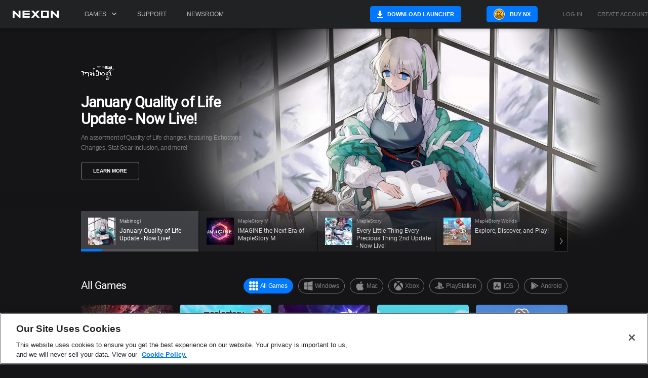

--- FILE ---
content_type: text/css
request_url: https://web.nxfs.nexon.com/arena-home/assets/css/app.f8d0dea8.css
body_size: 30967
content:
/*!
 * Bootstrap v3.3.7 (http://getbootstrap.com)
 * Copyright 2011-2016 Twitter, Inc.
 * Licensed under MIT (https://github.com/twbs/bootstrap/blob/master/LICENSE)
 */@font-face{font-family:KlavikaNX-Regular;src:url(../../assets/fonts/klavikanx-regular.ff0811a1.eot) format("eot");src:url(../../assets/fonts/klavikanx-regular.a350f95e.woff) format("woff"),url(../../assets/fonts/klavikanx-regular.311a5eb1.ttf) format("ttf"),url(../../assets/img/klavikanx-regular.8acec9f9.svg) format("svg")}@font-face{font-family:KlavikaNX-Light;src:url(../../assets/fonts/klavikanx-light.f7f0694d.eot) format("eot");src:url(../../assets/fonts/klavikanx-light.ce9ebb29.woff) format("woff"),url(../../assets/fonts/klavikanx-light.c5ca3b37.ttf) format("ttf"),url(../../assets/img/klavikanx-light.1e125944.svg) format("svg")}@font-face{font-family:KlavikaNX-Medium;src:url(../../assets/fonts/klavikanx-medium.92cac88d.eot) format("eot");src:url(../../assets/fonts/klavikanx-medium.0b77f122.woff) format("woff"),url(../../assets/fonts/klavikanx-medium.0a4ee6fe.ttf) format("ttf"),url(../../assets/img/klavikanx-medium.04b24dd3.svg) format("svg")}@font-face{font-family:KlavikaNX-Bold;src:url(../../assets/fonts/klavikanx-bold.912d2af2.eot) format("eot");src:url(../../assets/fonts/klavikanx-bold.21385f47.woff) format("woff"),url(../../assets/fonts/klavikanx-bold.a5f31d22.ttf) format("ttf"),url(../../assets/img/klavikanx-bold.4e711c28.svg) format("svg")}
/*! normalize.css v3.0.3 | MIT License | github.com/necolas/normalize.css */html{font-family:sans-serif;-ms-text-size-adjust:100%;-webkit-text-size-adjust:100%}body{margin:0}article,aside,details,figcaption,figure,footer,header,hgroup,main,menu,nav,section,summary{display:block}audio,canvas,progress,video{display:inline-block;vertical-align:baseline}audio:not([controls]){display:none;height:0}[hidden],template{display:none}a{background-color:transparent}a:active,a:hover{outline:0}abbr[title]{border-bottom:1px dotted}b,strong{font-weight:700}dfn{font-style:italic}h1{font-size:2em;margin:.67em 0}mark{background:#ff0;color:#000}small{font-size:80%}sub,sup{font-size:75%;line-height:0;position:relative;vertical-align:baseline}sup{top:-.5em}sub{bottom:-.25em}img{border:0}svg:not(:root){overflow:hidden}figure{margin:1em 40px}hr{-webkit-box-sizing:content-box;box-sizing:content-box;height:0}pre{overflow:auto}code,kbd,pre,samp{font-family:monospace,monospace;font-size:1em}button,input,optgroup,select,textarea{color:inherit;font:inherit;margin:0}button{overflow:visible}button,select{text-transform:none}button,html input[type=button],input[type=reset],input[type=submit]{-webkit-appearance:button;cursor:pointer}button[disabled],html input[disabled]{cursor:default}button::-moz-focus-inner,input::-moz-focus-inner{border:0;padding:0}input{line-height:normal}input[type=checkbox],input[type=radio]{-webkit-box-sizing:border-box;box-sizing:border-box;padding:0}input[type=number]::-webkit-inner-spin-button,input[type=number]::-webkit-outer-spin-button{height:auto}input[type=search]{-webkit-appearance:textfield;-webkit-box-sizing:content-box;box-sizing:content-box}input[type=search]::-webkit-search-cancel-button,input[type=search]::-webkit-search-decoration{-webkit-appearance:none}fieldset{border:1px solid silver;margin:0 2px;padding:.35em .625em .75em}textarea{overflow:auto}optgroup{font-weight:700}table{border-collapse:collapse;border-spacing:0}td,th{padding:0}
/*! Source: https://github.com/h5bp/html5-boilerplate/blob/master/src/css/main.css */@media print{*,:after,:before{background:transparent!important;color:#000!important;-webkit-box-shadow:none!important;box-shadow:none!important;text-shadow:none!important}a,a:visited{text-decoration:underline}a[href]:after{content:" (" attr(href) ")"}abbr[title]:after{content:" (" attr(title) ")"}a[href^="#"]:after,a[href^="javascript:"]:after{content:""}blockquote,pre{border:1px solid #999;page-break-inside:avoid}thead{display:table-header-group}img,tr{page-break-inside:avoid}img{max-width:100%!important}h2,h3,p{orphans:3;widows:3}h2,h3{page-break-after:avoid}.navbar{display:none}.btn>.caret,.dropup>.btn>.caret{border-top-color:#000!important}.label{border:1px solid #000}.table{border-collapse:collapse!important}.table td,.table th{background-color:#fff!important}.table-bordered td,.table-bordered th{border:1px solid #ddd!important}}*,:after,:before{-webkit-box-sizing:border-box;box-sizing:border-box}html{font-size:10px;-webkit-tap-highlight-color:rgba(0,0,0,0)}body{font-family:Arial,sans-serif,Helvetica Neue,Helvetica;font-size:14px;line-height:1em;color:#737373;background-color:#fff}button,input,select,textarea{font-family:inherit;font-size:inherit;line-height:inherit}a{color:#737373}a,a:focus,a:hover{text-decoration:none}a:focus,a:hover{color:#262626}a:focus{outline:0}figure{margin:0}img{vertical-align:middle}.carousel-inner>.item>a>img,.carousel-inner>.item>img,.img-responsive,.thumbnail>img,.thumbnail a>img{display:block;max-width:100%;height:auto}.img-rounded{border-radius:2px}.img-thumbnail{padding:4px;line-height:1em;background-color:#fff;border:1px solid #ddd;border-radius:2px;-webkit-transition:all .2s ease-in-out;transition:all .2s ease-in-out;display:inline-block;max-width:100%;height:auto}.img-circle{border-radius:50%}hr{margin-top:14px;margin-bottom:14px;border:0;border-top:2px solid #262626}.sr-only{position:absolute;width:1px;height:1px;margin:-1px;padding:0;overflow:hidden;clip:rect(0,0,0,0);border:0}.sr-only-focusable:active,.sr-only-focusable:focus{position:static;width:auto;height:auto;margin:0;overflow:visible;clip:auto}[role=button]{cursor:pointer}.h1,.h2,.h3,.h4,.h5,.h6,h1,h2,h3,h4,h5,h6{font-family:KlavikaNX-Light;font-weight:500;line-height:1.1;color:#262626;margin-top:14px;margin-bottom:7px}.h1 .small,.h1 small,.h2 .small,.h2 small,.h3 .small,.h3 small,.h4 .small,.h4 small,.h5 .small,.h5 small,.h6 .small,.h6 small,h1 .small,h1 small,h2 .small,h2 small,h3 .small,h3 small,h4 .small,h4 small,h5 .small,h5 small,h6 .small,h6 small{font-weight:400;line-height:1;color:#737373;font-size:65%}.h1.heading-normal,.h2.heading-normal,.h3.heading-normal,.h4.heading-normal,.h5.heading-normal,.h6.heading-normal,h1.heading-normal,h2.heading-normal,h3.heading-normal,h4.heading-normal,h5.heading-normal,h6.heading-normal{font-family:Arial,sans-serif,Helvetica Neue,Helvetica;font-weight:400;margin-top:7px}.h1 .small,.h1 small,.h2 .small,.h2 small,.h3 .small,.h3 small,.h4 .small,.h4 small,.h5 .small,.h5 small,.h6 .small,.h6 small,h1 .small,h1 small,h2 .small,h2 small,h3 .small,h3 small,h4 .small,h4 small,h5 .small,h5 small,h6 .small,h6 small{font-size:75%}.h1,h1{font-size:42px}.h2,h2{font-size:35px}.h3,h3{font-size:28px}.h4,h4{font-size:21px}.h5,h5{font-size:16px}.h6,h6{font-size:12px}p{margin:0 0 7px;line-height:1.5em}.lead{margin-bottom:14px;font-size:16px;font-weight:300;line-height:1.5}@media (min-width:768px){.lead{font-size:21px}}.small,small{font-size:85%}.mark,mark{background-color:#f0ad4e;padding:.2em}.text-left{text-align:left}.text-right{text-align:right}.text-center{text-align:center}.text-justify{text-align:justify}.text-nowrap{white-space:nowrap}.text-lowercase{text-transform:lowercase}.text-uppercase{text-transform:uppercase}.text-capitalize{text-transform:capitalize}.text-white{color:#fff}.text-black{color:#000}.text-highlight{color:#0078ff}.text-muted{color:#999}.text-primary{color:#4d4d4d}a.text-primary:focus,a.text-primary:hover{color:#333}.text-success{color:#5cb85c}a.text-success:focus,a.text-success:hover{color:#449d44}.text-info{color:#5bc0de}a.text-info:focus,a.text-info:hover{color:#31b0d5}.text-warning{color:#f0ad4e}a.text-warning:focus,a.text-warning:hover{color:#ec971f}.text-danger{color:#e63f57}a.text-danger:focus,a.text-danger:hover{color:#d61c37}.text-bold{font-weight:700}.bg-primary{color:#fff;background-color:#4d4d4d;padding:0 5px}a.bg-primary:focus,a.bg-primary:hover{background-color:#333}.bg-success{color:#fff;background-color:#5cb85c;padding:0 5px}a.bg-success:focus,a.bg-success:hover{background-color:#449d44}.bg-info{color:#fff;background-color:#5bc0de;padding:0 5px}a.bg-info:focus,a.bg-info:hover{background-color:#31b0d5}.bg-warning{color:#fff;background-color:#f0ad4e;padding:0 5px}a.bg-warning:focus,a.bg-warning:hover{background-color:#ec971f}.bg-danger{color:#fff;background-color:#e63f57;padding:0 5px}a.bg-danger:focus,a.bg-danger:hover{background-color:#d61c37}.page-header{padding-bottom:6px;margin:28px 0 14px;border-bottom:1px solid #fff}ol,ul{margin-top:0;margin-bottom:7px;line-height:1.5em}ol ol,ol ul,ul ol,ul ul{margin-bottom:0}.list-inline,.list-unstyled{padding-left:0;list-style:none}.list-inline{margin-left:-5px}.list-inline>li{display:inline-block;padding-left:5px;padding-right:5px}dl{margin-top:0;margin-bottom:14px}dd,dt{line-height:1.5em}dt{font-weight:700}dd{margin-left:0}@media (min-width:768px){.dl-horizontal dt{float:left;width:160px;clear:left;text-align:right;overflow:hidden;text-overflow:ellipsis;white-space:nowrap}.dl-horizontal dd{margin-left:180px}}abbr[data-original-title],abbr[title]{cursor:help;border-bottom:1px dotted #999}.initialism{font-size:90%;text-transform:uppercase}blockquote{padding:7px 14px;margin:0 0 14px;font-size:17.5px;border-left:5px solid #fff}blockquote ol:last-child,blockquote p:last-child,blockquote ul:last-child{margin-bottom:0}blockquote .small,blockquote footer,blockquote small{display:block;font-size:80%;line-height:1em;color:#999}blockquote .small:before,blockquote footer:before,blockquote small:before{content:"\2014   \A0"}.blockquote-reverse,blockquote.pull-right{padding-right:15px;padding-left:0;border-right:5px solid #fff;border-left:0;text-align:right}.blockquote-reverse .small:before,.blockquote-reverse footer:before,.blockquote-reverse small:before,blockquote.pull-right .small:before,blockquote.pull-right footer:before,blockquote.pull-right small:before{content:""}.blockquote-reverse .small:after,.blockquote-reverse footer:after,.blockquote-reverse small:after,blockquote.pull-right .small:after,blockquote.pull-right footer:after,blockquote.pull-right small:after{content:"\A0   \2014"}address{margin-bottom:14px;font-style:normal;line-height:1.5em}.nexon-font-regular{font-family:KlavikaNX-Regular}.nexon-font-light{font-family:KlavikaNX-Light}.nexon-font-medium{font-family:KlavikaNX-Medium}.nexon-font-bold{font-family:KlavikaNX-Bold}code,kbd,pre,samp{font-family:Menlo,Monaco,Consolas,Courier New,monospace}code{color:#c7254e;background-color:#f9f2f4}code,kbd{padding:2px 4px;font-size:90%;border-radius:2px}kbd{color:#fff;background-color:#333;-webkit-box-shadow:inset 0 -1px 0 rgba(0,0,0,.25);box-shadow:inset 0 -1px 0 rgba(0,0,0,.25)}kbd kbd{padding:0;font-size:100%;font-weight:700;-webkit-box-shadow:none;box-shadow:none}pre{display:block;padding:6.5px;margin:0 0 7px;font-size:13px;line-height:1em;word-break:break-all;word-wrap:break-word;color:#666;background-color:#f7f7f7;border:1px solid #ccc;border-radius:2px}pre code{padding:0;font-size:inherit;color:inherit;white-space:pre-wrap;background-color:transparent;border-radius:0}.pre-scrollable{max-height:340px;overflow-y:scroll}.container{margin-right:auto;margin-left:auto;padding-left:15px;padding-right:15px}@media (min-width:480px){.container{width:480px}}@media (min-width:768px){.container{width:750px}}@media (min-width:992px){.container{width:970px}}@media (min-width:1200px){.container{width:1170px}}.container-fluid{margin-right:auto;margin-left:auto;padding-left:15px;padding-right:15px}.row{margin-left:-15px;margin-right:-15px}.col-lg-1,.col-lg-2,.col-lg-3,.col-lg-4,.col-lg-5,.col-lg-6,.col-lg-7,.col-lg-8,.col-lg-9,.col-lg-10,.col-lg-11,.col-lg-12,.col-md-1,.col-md-2,.col-md-3,.col-md-4,.col-md-5,.col-md-6,.col-md-7,.col-md-8,.col-md-9,.col-md-10,.col-md-11,.col-md-12,.col-sm-1,.col-sm-2,.col-sm-3,.col-sm-4,.col-sm-5,.col-sm-6,.col-sm-7,.col-sm-8,.col-sm-9,.col-sm-10,.col-sm-11,.col-sm-12,.col-xs-1,.col-xs-2,.col-xs-3,.col-xs-4,.col-xs-5,.col-xs-6,.col-xs-7,.col-xs-8,.col-xs-9,.col-xs-10,.col-xs-11,.col-xs-12{position:relative;min-height:1px}@media (min-width:480px){.col-xs-1,.col-xs-2,.col-xs-3,.col-xs-4,.col-xs-5,.col-xs-6,.col-xs-7,.col-xs-8,.col-xs-9,.col-xs-10,.col-xs-11,.col-xs-12{float:left}.col-xs-12{width:100%}.col-xs-11{width:91.66666667%}.col-xs-10{width:83.33333333%}.col-xs-9{width:75%}.col-xs-8{width:66.66666667%}.col-xs-7{width:58.33333333%}.col-xs-6{width:50%}.col-xs-5{width:41.66666667%}.col-xs-4{width:33.33333333%}.col-xs-3{width:25%}.col-xs-2{width:16.66666667%}.col-xs-1{width:8.33333333%}.col-xs-pull-12{right:100%}.col-xs-pull-11{right:91.66666667%}.col-xs-pull-10{right:83.33333333%}.col-xs-pull-9{right:75%}.col-xs-pull-8{right:66.66666667%}.col-xs-pull-7{right:58.33333333%}.col-xs-pull-6{right:50%}.col-xs-pull-5{right:41.66666667%}.col-xs-pull-4{right:33.33333333%}.col-xs-pull-3{right:25%}.col-xs-pull-2{right:16.66666667%}.col-xs-pull-1{right:8.33333333%}.col-xs-pull-0{right:auto}.col-xs-push-12{left:100%}.col-xs-push-11{left:91.66666667%}.col-xs-push-10{left:83.33333333%}.col-xs-push-9{left:75%}.col-xs-push-8{left:66.66666667%}.col-xs-push-7{left:58.33333333%}.col-xs-push-6{left:50%}.col-xs-push-5{left:41.66666667%}.col-xs-push-4{left:33.33333333%}.col-xs-push-3{left:25%}.col-xs-push-2{left:16.66666667%}.col-xs-push-1{left:8.33333333%}.col-xs-push-0{left:auto}.col-xs-offset-12{margin-left:100%}.col-xs-offset-11{margin-left:91.66666667%}.col-xs-offset-10{margin-left:83.33333333%}.col-xs-offset-9{margin-left:75%}.col-xs-offset-8{margin-left:66.66666667%}.col-xs-offset-7{margin-left:58.33333333%}.col-xs-offset-6{margin-left:50%}.col-xs-offset-5{margin-left:41.66666667%}.col-xs-offset-4{margin-left:33.33333333%}.col-xs-offset-3{margin-left:25%}.col-xs-offset-2{margin-left:16.66666667%}.col-xs-offset-1{margin-left:8.33333333%}.col-xs-offset-0{margin-left:0}}@media (min-width:768px){.col-sm-1,.col-sm-2,.col-sm-3,.col-sm-4,.col-sm-5,.col-sm-6,.col-sm-7,.col-sm-8,.col-sm-9,.col-sm-10,.col-sm-11,.col-sm-12{float:left}.col-sm-12{width:100%}.col-sm-11{width:91.66666667%}.col-sm-10{width:83.33333333%}.col-sm-9{width:75%}.col-sm-8{width:66.66666667%}.col-sm-7{width:58.33333333%}.col-sm-6{width:50%}.col-sm-5{width:41.66666667%}.col-sm-4{width:33.33333333%}.col-sm-3{width:25%}.col-sm-2{width:16.66666667%}.col-sm-1{width:8.33333333%}.col-sm-pull-12{right:100%}.col-sm-pull-11{right:91.66666667%}.col-sm-pull-10{right:83.33333333%}.col-sm-pull-9{right:75%}.col-sm-pull-8{right:66.66666667%}.col-sm-pull-7{right:58.33333333%}.col-sm-pull-6{right:50%}.col-sm-pull-5{right:41.66666667%}.col-sm-pull-4{right:33.33333333%}.col-sm-pull-3{right:25%}.col-sm-pull-2{right:16.66666667%}.col-sm-pull-1{right:8.33333333%}.col-sm-pull-0{right:auto}.col-sm-push-12{left:100%}.col-sm-push-11{left:91.66666667%}.col-sm-push-10{left:83.33333333%}.col-sm-push-9{left:75%}.col-sm-push-8{left:66.66666667%}.col-sm-push-7{left:58.33333333%}.col-sm-push-6{left:50%}.col-sm-push-5{left:41.66666667%}.col-sm-push-4{left:33.33333333%}.col-sm-push-3{left:25%}.col-sm-push-2{left:16.66666667%}.col-sm-push-1{left:8.33333333%}.col-sm-push-0{left:auto}.col-sm-offset-12{margin-left:100%}.col-sm-offset-11{margin-left:91.66666667%}.col-sm-offset-10{margin-left:83.33333333%}.col-sm-offset-9{margin-left:75%}.col-sm-offset-8{margin-left:66.66666667%}.col-sm-offset-7{margin-left:58.33333333%}.col-sm-offset-6{margin-left:50%}.col-sm-offset-5{margin-left:41.66666667%}.col-sm-offset-4{margin-left:33.33333333%}.col-sm-offset-3{margin-left:25%}.col-sm-offset-2{margin-left:16.66666667%}.col-sm-offset-1{margin-left:8.33333333%}.col-sm-offset-0{margin-left:0}}@media (min-width:992px){.col-md-1,.col-md-2,.col-md-3,.col-md-4,.col-md-5,.col-md-6,.col-md-7,.col-md-8,.col-md-9,.col-md-10,.col-md-11,.col-md-12{float:left}.col-md-12{width:100%}.col-md-11{width:91.66666667%}.col-md-10{width:83.33333333%}.col-md-9{width:75%}.col-md-8{width:66.66666667%}.col-md-7{width:58.33333333%}.col-md-6{width:50%}.col-md-5{width:41.66666667%}.col-md-4{width:33.33333333%}.col-md-3{width:25%}.col-md-2{width:16.66666667%}.col-md-1{width:8.33333333%}.col-md-pull-12{right:100%}.col-md-pull-11{right:91.66666667%}.col-md-pull-10{right:83.33333333%}.col-md-pull-9{right:75%}.col-md-pull-8{right:66.66666667%}.col-md-pull-7{right:58.33333333%}.col-md-pull-6{right:50%}.col-md-pull-5{right:41.66666667%}.col-md-pull-4{right:33.33333333%}.col-md-pull-3{right:25%}.col-md-pull-2{right:16.66666667%}.col-md-pull-1{right:8.33333333%}.col-md-pull-0{right:auto}.col-md-push-12{left:100%}.col-md-push-11{left:91.66666667%}.col-md-push-10{left:83.33333333%}.col-md-push-9{left:75%}.col-md-push-8{left:66.66666667%}.col-md-push-7{left:58.33333333%}.col-md-push-6{left:50%}.col-md-push-5{left:41.66666667%}.col-md-push-4{left:33.33333333%}.col-md-push-3{left:25%}.col-md-push-2{left:16.66666667%}.col-md-push-1{left:8.33333333%}.col-md-push-0{left:auto}.col-md-offset-12{margin-left:100%}.col-md-offset-11{margin-left:91.66666667%}.col-md-offset-10{margin-left:83.33333333%}.col-md-offset-9{margin-left:75%}.col-md-offset-8{margin-left:66.66666667%}.col-md-offset-7{margin-left:58.33333333%}.col-md-offset-6{margin-left:50%}.col-md-offset-5{margin-left:41.66666667%}.col-md-offset-4{margin-left:33.33333333%}.col-md-offset-3{margin-left:25%}.col-md-offset-2{margin-left:16.66666667%}.col-md-offset-1{margin-left:8.33333333%}.col-md-offset-0{margin-left:0}}@media (min-width:1200px){.col-lg-1,.col-lg-2,.col-lg-3,.col-lg-4,.col-lg-5,.col-lg-6,.col-lg-7,.col-lg-8,.col-lg-9,.col-lg-10,.col-lg-11,.col-lg-12{float:left}.col-lg-12{width:100%}.col-lg-11{width:91.66666667%}.col-lg-10{width:83.33333333%}.col-lg-9{width:75%}.col-lg-8{width:66.66666667%}.col-lg-7{width:58.33333333%}.col-lg-6{width:50%}.col-lg-5{width:41.66666667%}.col-lg-4{width:33.33333333%}.col-lg-3{width:25%}.col-lg-2{width:16.66666667%}.col-lg-1{width:8.33333333%}.col-lg-pull-12{right:100%}.col-lg-pull-11{right:91.66666667%}.col-lg-pull-10{right:83.33333333%}.col-lg-pull-9{right:75%}.col-lg-pull-8{right:66.66666667%}.col-lg-pull-7{right:58.33333333%}.col-lg-pull-6{right:50%}.col-lg-pull-5{right:41.66666667%}.col-lg-pull-4{right:33.33333333%}.col-lg-pull-3{right:25%}.col-lg-pull-2{right:16.66666667%}.col-lg-pull-1{right:8.33333333%}.col-lg-pull-0{right:auto}.col-lg-push-12{left:100%}.col-lg-push-11{left:91.66666667%}.col-lg-push-10{left:83.33333333%}.col-lg-push-9{left:75%}.col-lg-push-8{left:66.66666667%}.col-lg-push-7{left:58.33333333%}.col-lg-push-6{left:50%}.col-lg-push-5{left:41.66666667%}.col-lg-push-4{left:33.33333333%}.col-lg-push-3{left:25%}.col-lg-push-2{left:16.66666667%}.col-lg-push-1{left:8.33333333%}.col-lg-push-0{left:auto}.col-lg-offset-12{margin-left:100%}.col-lg-offset-11{margin-left:91.66666667%}.col-lg-offset-10{margin-left:83.33333333%}.col-lg-offset-9{margin-left:75%}.col-lg-offset-8{margin-left:66.66666667%}.col-lg-offset-7{margin-left:58.33333333%}.col-lg-offset-6{margin-left:50%}.col-lg-offset-5{margin-left:41.66666667%}.col-lg-offset-4{margin-left:33.33333333%}.col-lg-offset-3{margin-left:25%}.col-lg-offset-2{margin-left:16.66666667%}.col-lg-offset-1{margin-left:8.33333333%}.col-lg-offset-0{margin-left:0}}table{background-color:transparent}caption{padding-top:27px;padding-bottom:27px;color:#999}caption,th{text-align:left}th{color:#262626}.table{width:100%;max-width:100%;margin-bottom:14px}.table>tbody>tr>td,.table>tbody>tr>th,.table>tfoot>tr>td,.table>tfoot>tr>th,.table>thead>tr>td,.table>thead>tr>th{padding:27px;line-height:1em;vertical-align:top;border-bottom:1px solid #e6e6e6}.table>thead>tr>th{vertical-align:bottom;border-top:2px solid #262626}.table>tbody+tbody{border-top:2px solid #e6e6e6}.table .table{background-color:#fff}.table-condensed>tbody>tr>td,.table-condensed>tbody>tr>th,.table-condensed>tfoot>tr>td,.table-condensed>tfoot>tr>th,.table-condensed>thead>tr>td,.table-condensed>thead>tr>th{padding:5px}.table-bordered,.table-bordered>tbody>tr>td,.table-bordered>tbody>tr>th,.table-bordered>tfoot>tr>td,.table-bordered>tfoot>tr>th,.table-bordered>thead>tr>td,.table-bordered>thead>tr>th{border:1px solid #e6e6e6}.table-bordered>thead>tr>td,.table-bordered>thead>tr>th{border-bottom-width:2px}.table-striped>tbody>tr:nth-of-type(odd){background-color:#f9f9f9}.table-hover>tbody>tr:hover{background-color:#e5e5e5}table col[class*=col-]{position:static;float:none;display:table-column}table td[class*=col-],table th[class*=col-]{position:static;float:none;display:table-cell}.table>tbody>tr.active>td,.table>tbody>tr.active>th,.table>tbody>tr>td.active,.table>tbody>tr>th.active,.table>tfoot>tr.active>td,.table>tfoot>tr.active>th,.table>tfoot>tr>td.active,.table>tfoot>tr>th.active,.table>thead>tr.active>td,.table>thead>tr.active>th,.table>thead>tr>td.active,.table>thead>tr>th.active{background-color:#e5e5e5}.table-hover>tbody>tr.active:hover>td,.table-hover>tbody>tr.active:hover>th,.table-hover>tbody>tr:hover>.active,.table-hover>tbody>tr>td.active:hover,.table-hover>tbody>tr>th.active:hover{background-color:#d8d8d8}.table>tbody>tr.success>td,.table>tbody>tr.success>th,.table>tbody>tr>td.success,.table>tbody>tr>th.success,.table>tfoot>tr.success>td,.table>tfoot>tr.success>th,.table>tfoot>tr>td.success,.table>tfoot>tr>th.success,.table>thead>tr.success>td,.table>thead>tr.success>th,.table>thead>tr>td.success,.table>thead>tr>th.success{background-color:#5cb85c}.table-hover>tbody>tr.success:hover>td,.table-hover>tbody>tr.success:hover>th,.table-hover>tbody>tr:hover>.success,.table-hover>tbody>tr>td.success:hover,.table-hover>tbody>tr>th.success:hover{background-color:#4cae4c}.table>tbody>tr.info>td,.table>tbody>tr.info>th,.table>tbody>tr>td.info,.table>tbody>tr>th.info,.table>tfoot>tr.info>td,.table>tfoot>tr.info>th,.table>tfoot>tr>td.info,.table>tfoot>tr>th.info,.table>thead>tr.info>td,.table>thead>tr.info>th,.table>thead>tr>td.info,.table>thead>tr>th.info{background-color:#5bc0de}.table-hover>tbody>tr.info:hover>td,.table-hover>tbody>tr.info:hover>th,.table-hover>tbody>tr:hover>.info,.table-hover>tbody>tr>td.info:hover,.table-hover>tbody>tr>th.info:hover{background-color:#46b8da}.table>tbody>tr.warning>td,.table>tbody>tr.warning>th,.table>tbody>tr>td.warning,.table>tbody>tr>th.warning,.table>tfoot>tr.warning>td,.table>tfoot>tr.warning>th,.table>tfoot>tr>td.warning,.table>tfoot>tr>th.warning,.table>thead>tr.warning>td,.table>thead>tr.warning>th,.table>thead>tr>td.warning,.table>thead>tr>th.warning{background-color:#f0ad4e}.table-hover>tbody>tr.warning:hover>td,.table-hover>tbody>tr.warning:hover>th,.table-hover>tbody>tr:hover>.warning,.table-hover>tbody>tr>td.warning:hover,.table-hover>tbody>tr>th.warning:hover{background-color:#eea236}.table>tbody>tr.danger>td,.table>tbody>tr.danger>th,.table>tbody>tr>td.danger,.table>tbody>tr>th.danger,.table>tfoot>tr.danger>td,.table>tfoot>tr.danger>th,.table>tfoot>tr>td.danger,.table>tfoot>tr>th.danger,.table>thead>tr.danger>td,.table>thead>tr.danger>th,.table>thead>tr>td.danger,.table>thead>tr>th.danger{background-color:#e63f57}.table-hover>tbody>tr.danger:hover>td,.table-hover>tbody>tr.danger:hover>th,.table-hover>tbody>tr:hover>.danger,.table-hover>tbody>tr>td.danger:hover,.table-hover>tbody>tr>th.danger:hover{background-color:#e32843}.table-responsive{overflow-x:auto;min-height:.01%}@media screen and (max-width:767px){.table-responsive{width:100%;margin-bottom:10.5px;overflow-y:hidden;-ms-overflow-style:-ms-autohiding-scrollbar}.table-responsive>.table{margin-bottom:0}.table-responsive>.table>tbody>tr>td,.table-responsive>.table>tbody>tr>th,.table-responsive>.table>tfoot>tr>td,.table-responsive>.table>tfoot>tr>th,.table-responsive>.table>thead>tr>td,.table-responsive>.table>thead>tr>th{white-space:nowrap}.table-responsive>.table-bordered{border:0}.table-responsive>.table-bordered>tbody>tr>td:first-child,.table-responsive>.table-bordered>tbody>tr>th:first-child,.table-responsive>.table-bordered>tfoot>tr>td:first-child,.table-responsive>.table-bordered>tfoot>tr>th:first-child,.table-responsive>.table-bordered>thead>tr>td:first-child,.table-responsive>.table-bordered>thead>tr>th:first-child{border-left:0}.table-responsive>.table-bordered>tbody>tr>td:last-child,.table-responsive>.table-bordered>tbody>tr>th:last-child,.table-responsive>.table-bordered>tfoot>tr>td:last-child,.table-responsive>.table-bordered>tfoot>tr>th:last-child,.table-responsive>.table-bordered>thead>tr>td:last-child,.table-responsive>.table-bordered>thead>tr>th:last-child{border-right:0}.table-responsive>.table-bordered>tbody>tr:last-child>td,.table-responsive>.table-bordered>tbody>tr:last-child>th,.table-responsive>.table-bordered>tfoot>tr:last-child>td,.table-responsive>.table-bordered>tfoot>tr:last-child>th{border-bottom:0}}fieldset{margin:0;min-width:0}fieldset,legend{padding:0;border:0}legend{display:block;width:100%;margin-bottom:14px;font-size:21px;line-height:inherit;color:#666;border-bottom:1px solid #e5e5e5}label{color:#262626;font-size:16px;padding-right:10px;display:inline-block;max-width:100%;margin-bottom:12px;font-weight:400}input[type=search]{-webkit-box-sizing:border-box;box-sizing:border-box}input[type=checkbox],input[type=radio]{margin:4px 0 0;margin-top:1px\9;line-height:normal}input[type=file]{display:block}input[type=range]{display:block;width:100%}select[multiple],select[size]{height:auto;background-image:none!important;padding:0}select[multiple] option,select[size] option{padding:10px 18px}input[type=checkbox]:focus,input[type=file]:focus,input[type=radio]:focus{outline:0}output{padding-top:19px}.form-control,output{display:block;font-size:14px;line-height:1em;color:rgba(0,0,0,.8)}.form-control{width:100%;height:50px;padding:10px 18px;background-color:#fff;background-image:none;border:1px solid rgba(0,0,0,.4);border-radius:2px;-webkit-transition:border-color .15s ease-in-out,box-shadow .15s ease-in-out;-webkit-transition:border-color .15s ease-in-out,-webkit-box-shadow .15s ease-in-out;transition:border-color .15s ease-in-out,-webkit-box-shadow .15s ease-in-out;transition:border-color .15s ease-in-out,box-shadow .15s ease-in-out;transition:border-color .15s ease-in-out,box-shadow .15s ease-in-out,-webkit-box-shadow .15s ease-in-out}.form-control.murk{color:hsla(0,0%,100%,.5);border:1px solid hsla(0,0%,100%,.15);border-radius:1px;background-color:rgba(12,12,12,.7)}.form-control.murk:focus,.form-control.murk:hover{border-color:hsla(0,0%,100%,.5);-webkit-box-shadow:none;box-shadow:none;color:#fff}.form-control.murk::-moz-placeholder{font-weight:400;color:hsla(0,0%,100%,.3);opacity:1}.form-control.murk:-ms-input-placeholder{font-weight:400;color:hsla(0,0%,100%,.3)}.form-control.murk::-webkit-input-placeholder{font-weight:400;color:hsla(0,0%,100%,.3)}.form-control:focus{border-color:rgba(0,0,0,.85);outline:0}.form-control::-moz-placeholder{font-weight:400;color:rgba(0,0,0,.2);opacity:1}.form-control:-ms-input-placeholder{font-weight:400;color:rgba(0,0,0,.2)}.form-control::-webkit-input-placeholder{font-weight:400;color:rgba(0,0,0,.2)}.form-control::-ms-expand{border:0;background-color:transparent}.form-control[disabled],.form-control[readonly],fieldset[disabled] .form-control{background-color:#fff;opacity:1}.form-control[disabled],fieldset[disabled] .form-control{cursor:not-allowed}textarea.form-control{height:auto}.select{padding:16px 18px}.select,select{font-size:16px;-webkit-appearance:none;-moz-appearance:none;appearance:none}.select option,select option{color:#262626;padding:10px 0}input[type=search]{-webkit-appearance:none}@media screen and (-webkit-min-device-pixel-ratio:0){input[type=date].form-control,input[type=datetime-local].form-control,input[type=month].form-control,input[type=time].form-control{line-height:50px}.input-group-sm input[type=date],.input-group-sm input[type=datetime-local],.input-group-sm input[type=month],.input-group-sm input[type=time],input[type=date].input-sm,input[type=datetime-local].input-sm,input[type=month].input-sm,input[type=time].input-sm{line-height:40px}.input-group-lg input[type=date],.input-group-lg input[type=datetime-local],.input-group-lg input[type=month],.input-group-lg input[type=time],input[type=date].input-lg,input[type=datetime-local].input-lg,input[type=month].input-lg,input[type=time].input-lg{line-height:70px}}.form-group{margin-bottom:10px}.checkbox .input-check{position:relative;display:inline-block;top:5px;height:22px;width:22px;background-color:#999;border-radius:50%;margin-right:5px}.checkbox .input-check:after{content:"";position:relative;display:none}.checkbox:hover input~.input-check,.checkbox input:checked~.input-check{background-color:#262626}.checkbox input:checked~.input-check:after{display:block}.checkbox .input-check:after{left:8px;top:5px;width:6px;height:10px;border:solid #fff;border-width:0 2px 2px 0;-webkit-transform:rotate(45deg);transform:rotate(45deg)}.checkbox.murk .input-check{height:16px;width:16px;top:3px;border-radius:1px;border:1px solid hsla(0,0%,100%,.15);background-color:rgba(12,12,12,.7)}.checkbox.murk:hover input~.input-check,.checkbox.murk input:checked~.input-check{border-color:hsla(0,0%,100%,.5);background-color:rgba(12,12,12,.7)}.checkbox.murk .input-check:after{left:8px;top:5px;width:6px;height:10px}.radio .input-radio{position:relative;display:inline-block;top:6px;height:22px;width:22px;background-color:#999;border-radius:50%;margin-right:5px}.radio .input-radio:after{content:"";position:absolute;display:none}.radio:hover input~.input-radio,.radio input:checked~.input-radio{background-color:#262626}.radio input:checked~.input-radio:after{display:block}.radio .input-radio:after{top:7px;left:7px;width:8px;height:8px;border-radius:50%;background:#fff}.checkbox,.radio{position:relative;display:block;margin-top:10px;margin-bottom:10px}.checkbox label,.radio label{min-height:14px;margin-bottom:0;font-weight:400;cursor:pointer;line-height:22px}.checkbox input,.radio input{position:absolute;opacity:0}.checkbox input:checked,.radio input:checked{color:#262626}.checkbox-inline input[type=checkbox],.checkbox input[type=checkbox],.radio-inline input[type=radio],.radio input[type=radio]{position:absolute;margin-left:-20px;margin-top:4px\9}.checkbox+.checkbox,.radio+.radio{margin-top:-5px}.checkbox-inline,.radio-inline{position:relative;display:inline-block;padding-left:20px;margin-top:0;margin-bottom:0;vertical-align:middle;font-weight:400;cursor:pointer}.checkbox-inline+.checkbox-inline,.radio-inline+.radio-inline{margin-top:0;margin-left:10px}.checkbox-inline.disabled,.checkbox.disabled label,.radio-inline.disabled,.radio.disabled label,fieldset[disabled] .checkbox-inline,fieldset[disabled] .checkbox label,fieldset[disabled] .radio-inline,fieldset[disabled] .radio label,fieldset[disabled] input[type=checkbox],fieldset[disabled] input[type=radio],input[type=checkbox].disabled,input[type=checkbox][disabled],input[type=radio].disabled,input[type=radio][disabled]{cursor:not-allowed}.form-control-static{padding-top:15px;padding-bottom:15px;margin-bottom:0;min-height:28px}.form-control-static.input-lg,.form-control-static.input-sm{padding-left:0;padding-right:0}.input-sm{padding:13px 13px;font-size:12px;border-radius:2px}.input-sm,select.input-sm{height:42px;line-height:1}select[multiple].input-sm,textarea.input-sm{height:auto}.form-group-sm .form-control{height:40px;padding:13px 13px;font-size:12px;line-height:1;border-radius:2px}.form-group-sm .select.form-control,.form-group-sm select.form-control{height:40px;line-height:40px}.form-group-sm .select[multiple].form-control,.form-group-sm select[multiple].form-control,.form-group-sm textarea.form-control{height:auto}.form-group-sm .form-control-static{height:40px;min-height:26px;padding:14px 13px;font-size:12px;line-height:1}.input-lg{padding:15px 28px;font-size:24px;border-radius:2px}.input-lg,select.input-lg{height:70px;line-height:1.2}select[multiple].input-lg,textarea.input-lg{height:auto}.form-group-lg .form-control{height:70px;padding:15px 28px;font-size:16px;line-height:1.2;border-radius:2px}.form-group-lg .select.form-control,.form-group-lg select.form-control{height:70px;line-height:70px}.form-group-lg .select[multiple].form-control,.form-group-lg select[multiple].form-control,.form-group-lg textarea.form-control{height:auto}.form-group-lg .form-control-static{height:70px;min-height:30px;padding:16px 28px;font-size:16px;line-height:1.2}.has-feedback{position:relative}.has-feedback .form-control{padding-right:62.5px}.form-control-feedback{position:absolute;top:0;right:0;z-index:2;display:block;width:50px;height:50px;line-height:50px;text-align:center;pointer-events:none}.form-group-lg .form-control+.form-control-feedback,.input-group-lg+.form-control-feedback,.input-lg+.form-control-feedback{width:70px;height:70px;line-height:70px}.form-group-sm .form-control+.form-control-feedback,.input-group-sm+.form-control-feedback,.input-sm+.form-control-feedback{width:40px;height:40px;line-height:40px}.has-success .checkbox,.has-success .checkbox-inline,.has-success.checkbox-inline label,.has-success.checkbox label,.has-success .control-label,.has-success .help-block,.has-success .radio,.has-success .radio-inline,.has-success.radio-inline label,.has-success.radio label{color:#5cb85c}.has-success .form-control{border-color:#5cb85c}.has-success .form-control:focus{border-color:#449d44}.has-success .input-group-addon{color:#fff;border-color:#5cb85c;background-color:#5cb85c}.has-success .form-control-feedback{color:#5cb85c}.has-warning .checkbox,.has-warning .checkbox-inline,.has-warning.checkbox-inline label,.has-warning.checkbox label,.has-warning .control-label,.has-warning .help-block,.has-warning .radio,.has-warning .radio-inline,.has-warning.radio-inline label,.has-warning.radio label{color:#f0ad4e}.has-warning .form-control{border-color:#f0ad4e}.has-warning .form-control:focus{border-color:#ec971f}.has-warning .input-group-addon{color:#fff;border-color:#f0ad4e;background-color:#f0ad4e}.has-warning .form-control-feedback{color:#f0ad4e}.has-error .checkbox,.has-error .checkbox-inline,.has-error.checkbox-inline label,.has-error.checkbox label,.has-error .control-label,.has-error .help-block,.has-error .radio,.has-error .radio-inline,.has-error.radio-inline label,.has-error.radio label{color:#e63f57}.has-error .form-control{border-color:#e63f57}.has-error .form-control:focus{border-color:#d61c37}.has-error .input-group-addon{color:#fff;border-color:#e63f57;background-color:#e63f57}.has-error .form-control-feedback{color:#e63f57}.has-feedback label~.form-control-feedback{top:19px}.has-feedback label.sr-only~.form-control-feedback{top:0}.help-block{display:block;margin-top:5px;margin-bottom:10px;color:#b3b3b3}@media (min-width:768px){.form-inline .form-group{display:inline-block;margin-bottom:0;vertical-align:middle}.form-inline .form-control{display:inline-block;width:auto;vertical-align:middle}.form-inline .form-control-static{display:inline-block}.form-inline .input-group{display:inline-table;vertical-align:middle}.form-inline .input-group .form-control,.form-inline .input-group .input-group-addon,.form-inline .input-group .input-group-btn{width:auto}.form-inline .input-group>.form-control{width:100%}.form-inline .control-label{margin-bottom:0;vertical-align:middle}.form-inline .checkbox,.form-inline .radio{display:inline-block;margin-top:0;margin-bottom:0;vertical-align:middle}.form-inline .checkbox label,.form-inline .radio label{padding-left:0}.form-inline .checkbox input[type=checkbox],.form-inline .radio input[type=radio]{position:relative;margin-left:0}.form-inline .has-feedback .form-control-feedback{top:0}}.form-horizontal .checkbox,.form-horizontal .checkbox-inline,.form-horizontal .radio,.form-horizontal .radio-inline{margin-top:0;margin-bottom:0;padding-top:19px}.form-horizontal .checkbox,.form-horizontal .radio{min-height:33px}.form-horizontal .form-group{margin-left:-15px;margin-right:-15px}@media (min-width:768px){.form-horizontal .control-label{text-align:right;margin-bottom:0;padding-top:19px}}.form-horizontal .has-feedback .form-control-feedback{right:15px}@media (min-width:768px){.form-horizontal .form-group-lg .control-label{padding-top:16px;font-size:16px}}@media (min-width:768px){.form-horizontal .form-group-sm .control-label{padding-top:14px;font-size:12px}}.form-group.mobile{position:relative}.form-group.mobile .caret{position:absolute;top:22px;right:15px}.form-group.mobile.input-large .caret{top:35px}.form-group.mobile.input-small .caret{top:18px}.btn{display:inline-block;margin-bottom:0;font-weight:700;text-align:center;vertical-align:middle;-ms-touch-action:manipulation;touch-action:manipulation;cursor:pointer;background-image:none;border:1px solid transparent;white-space:nowrap;-webkit-transition:background-color .2s,background-color .2s,border-color .2s,color .2s;transition:background-color .2s,background-color .2s,border-color .2s,color .2s;height:50px;padding:18px 18px;font-size:12px;line-height:1em;border-radius:1px;-webkit-user-select:none;-moz-user-select:none;-ms-user-select:none;user-select:none}.btn.active.focus,.btn.active:focus,.btn.focus,.btn:active.focus,.btn:active:focus,.btn:focus{outline:0}.btn.focus,.btn:focus,.btn:hover{color:#262626;text-decoration:none}.btn.active,.btn:active{outline:0}.btn.disabled,.btn[disabled],fieldset[disabled] .btn{cursor:not-allowed;opacity:.65;filter:alpha(opacity=65);-webkit-box-shadow:none;box-shadow:none}a.btn.disabled,fieldset[disabled] a.btn{pointer-events:none}.btn-default{color:#262626;background-color:#fff;border-color:#d9d9d9}.btn-default.focus,.btn-default:focus,.btn-default:hover{border-color:#a6a6a6}.btn-default.active,.btn-default:active,.open>.dropdown-toggle.btn-default{background-color:#ccc;border-color:#d9d9d9}.btn-default.active.focus,.btn-default.active:focus,.btn-default.active:hover,.btn-default:active.focus,.btn-default:active:focus,.btn-default:active:hover,.open>.dropdown-toggle.btn-default.focus,.open>.dropdown-toggle.btn-default:focus,.open>.dropdown-toggle.btn-default:hover{color:#262626;background-color:#ccc;border-color:#d9d9d9}.btn-primary{color:#fff;background-color:#4d4d4d;border-color:#4d4d4d}.btn-primary:hover{color:#fff;border-color:#666;background-color:#666}.btn-primary.active,.btn-primary.focus,.btn-primary:active,.btn-primary:focus,.open>.dropdown-toggle.btn-primary{background-color:#1e1e1e;border-color:#1e1e1e}.btn-primary.active.focus,.btn-primary.active:focus,.btn-primary.active:hover,.btn-primary.focus.focus,.btn-primary.focus:focus,.btn-primary.focus:hover,.btn-primary:active.focus,.btn-primary:active:focus,.btn-primary:active:hover,.btn-primary:focus.focus,.btn-primary:focus:focus,.btn-primary:focus:hover,.open>.dropdown-toggle.btn-primary.focus,.open>.dropdown-toggle.btn-primary:focus,.open>.dropdown-toggle.btn-primary:hover{color:#666;background-color:#404040;border-color:#404040}.btn-black{color:#fff;background-color:#262626;border-color:#262626}.btn-black:hover{background-color:#515151;color:#fff}.btn-black:active,.btn-black:focus{background-color:#262626;border-color:#262626;color:#fff}.btn-success{color:#fff;background-color:#5cb85c;border-color:#4cae4c}.btn-success.focus,.btn-success:focus{color:#fff;background-color:#449d44;border-color:#255625}.btn-success.active,.btn-success:active,.btn-success:hover,.open>.dropdown-toggle.btn-success{color:#fff;background-color:#449d44;border-color:#398439}.btn-success.active.focus,.btn-success.active:focus,.btn-success.active:hover,.btn-success:active.focus,.btn-success:active:focus,.btn-success:active:hover,.open>.dropdown-toggle.btn-success.focus,.open>.dropdown-toggle.btn-success:focus,.open>.dropdown-toggle.btn-success:hover{color:#fff;background-color:#398439;border-color:#255625}.btn-success.active,.btn-success:active,.open>.dropdown-toggle.btn-success{background-image:none}.btn-success.disabled.focus,.btn-success.disabled:focus,.btn-success.disabled:hover,.btn-success[disabled].focus,.btn-success[disabled]:focus,.btn-success[disabled]:hover,fieldset[disabled] .btn-success.focus,fieldset[disabled] .btn-success:focus,fieldset[disabled] .btn-success:hover{background-color:#5cb85c;border-color:#4cae4c}.btn-success .badge{color:#5cb85c;background-color:#fff}.btn-info{color:#fff;background-color:#5bc0de;border-color:#46b8da}.btn-info.focus,.btn-info:focus{color:#fff;background-color:#31b0d5;border-color:#1b6d85}.btn-info.active,.btn-info:active,.btn-info:hover,.open>.dropdown-toggle.btn-info{color:#fff;background-color:#31b0d5;border-color:#269abc}.btn-info.active.focus,.btn-info.active:focus,.btn-info.active:hover,.btn-info:active.focus,.btn-info:active:focus,.btn-info:active:hover,.open>.dropdown-toggle.btn-info.focus,.open>.dropdown-toggle.btn-info:focus,.open>.dropdown-toggle.btn-info:hover{color:#fff;background-color:#269abc;border-color:#1b6d85}.btn-info.active,.btn-info:active,.open>.dropdown-toggle.btn-info{background-image:none}.btn-info.disabled.focus,.btn-info.disabled:focus,.btn-info.disabled:hover,.btn-info[disabled].focus,.btn-info[disabled]:focus,.btn-info[disabled]:hover,fieldset[disabled] .btn-info.focus,fieldset[disabled] .btn-info:focus,fieldset[disabled] .btn-info:hover{background-color:#5bc0de;border-color:#46b8da}.btn-info .badge{color:#5bc0de;background-color:#fff}.btn-warning{color:#fff;background-color:#f0ad4e;border-color:#eea236}.btn-warning.focus,.btn-warning:focus{color:#fff;background-color:#ec971f;border-color:#985f0d}.btn-warning.active,.btn-warning:active,.btn-warning:hover,.open>.dropdown-toggle.btn-warning{color:#fff;background-color:#ec971f;border-color:#d58512}.btn-warning.active.focus,.btn-warning.active:focus,.btn-warning.active:hover,.btn-warning:active.focus,.btn-warning:active:focus,.btn-warning:active:hover,.open>.dropdown-toggle.btn-warning.focus,.open>.dropdown-toggle.btn-warning:focus,.open>.dropdown-toggle.btn-warning:hover{color:#fff;background-color:#d58512;border-color:#985f0d}.btn-warning.active,.btn-warning:active,.open>.dropdown-toggle.btn-warning{background-image:none}.btn-warning.disabled.focus,.btn-warning.disabled:focus,.btn-warning.disabled:hover,.btn-warning[disabled].focus,.btn-warning[disabled]:focus,.btn-warning[disabled]:hover,fieldset[disabled] .btn-warning.focus,fieldset[disabled] .btn-warning:focus,fieldset[disabled] .btn-warning:hover{background-color:#f0ad4e;border-color:#eea236}.btn-warning .badge{color:#f0ad4e;background-color:#fff}.btn-danger{color:#fff;background-color:#e63f57;border-color:#e63f57}.btn-danger.focus,.btn-danger:focus{color:#fff;background-color:#d61c37;border-color:#921325}.btn-danger.active,.btn-danger:active,.btn-danger:hover,.open>.dropdown-toggle.btn-danger{color:#fff;background-color:#d61c37;border-color:#cd1b34}.btn-danger.active.focus,.btn-danger.active:focus,.btn-danger.active:hover,.btn-danger:active.focus,.btn-danger:active:focus,.btn-danger:active:hover,.open>.dropdown-toggle.btn-danger.focus,.open>.dropdown-toggle.btn-danger:focus,.open>.dropdown-toggle.btn-danger:hover{color:#fff;background-color:#b7182f;border-color:#921325}.btn-danger.active,.btn-danger:active,.open>.dropdown-toggle.btn-danger{background-image:none}.btn-danger.disabled.focus,.btn-danger.disabled:focus,.btn-danger.disabled:hover,.btn-danger[disabled].focus,.btn-danger[disabled]:focus,.btn-danger[disabled]:hover,fieldset[disabled] .btn-danger.focus,fieldset[disabled] .btn-danger:focus,fieldset[disabled] .btn-danger:hover{background-color:#e63f57;border-color:#e63f57}.btn-danger .badge{color:#e63f57;background-color:#fff}.btn-gradient{font-size:14px;color:#262626}.btn-gradient:hover{background-color:#0078ff;border-color:#0078ff;color:#fff}.btn-gradient:hover.disabled{background-color:#404040}.btn-gradient.active.focus,.btn-gradient.active:focus,.btn-gradient.active:hover,.btn-gradient.focus.focus,.btn-gradient.focus:focus,.btn-gradient.focus:hover,.btn-gradient:active.focus,.btn-gradient:active:focus,.btn-gradient:active:hover,.btn-gradient:focus.focus,.btn-gradient:focus:focus,.btn-gradient:focus:hover{color:hsla(0,0%,100%,.6);background-color:#0052b3;border-color:#0052b3}.btn-shop{color:#fff;background-color:#07f;border-color:transparent}.btn-shop.active,.btn-shop.focus,.btn-shop:active,.btn-shop:focus,.btn-shop:hover,.open>.dropdown-toggle.btn-shop{color:#fff;background-color:#005fcc;border-color:transparent}.btn-shop.active.focus,.btn-shop.active:focus,.btn-shop.active:hover,.btn-shop:active.focus,.btn-shop:active:focus,.btn-shop:active:hover,.open>.dropdown-toggle.btn-shop.focus,.open>.dropdown-toggle.btn-shop:focus,.open>.dropdown-toggle.btn-shop:hover{color:#fff;background-color:#004fa8;border-color:transparent}.btn-shop.active,.btn-shop:active,.open>.dropdown-toggle.btn-shop{background-image:none}.btn-shop.disabled.focus,.btn-shop.disabled:focus,.btn-shop.disabled:hover,.btn-shop[disabled].focus,.btn-shop[disabled]:focus,.btn-shop[disabled]:hover,fieldset[disabled] .btn-shop.focus,fieldset[disabled] .btn-shop:focus,fieldset[disabled] .btn-shop:hover{background-color:#07f;border-color:transparent}.btn-shop .badge{color:#07f;background-color:#fff}.btn-shop:hover{background-color:#4ca1ff}.btn-shop:active,.btn-shop:focus{background-color:#0052b3}.btn-shop.disabled{opacity:1;color:#fff}.btn-shop.disabled,.btn-shop.disabled:active,.btn-shop.disabled:focus,.btn-shop.disabled:hover{background-color:#404040}.btn-link{color:#737373;font-weight:400;border-radius:0}.btn-link,.btn-link.active,.btn-link:active,.btn-link[disabled],fieldset[disabled] .btn-link{background-color:transparent;-webkit-box-shadow:none;box-shadow:none}.btn-link,.btn-link:active,.btn-link:focus,.btn-link:hover{border-color:transparent}.btn-link:focus,.btn-link:hover{color:#262626;text-decoration:none;background-color:transparent}.btn-link[disabled]:focus,.btn-link[disabled]:hover,fieldset[disabled] .btn-link:focus,fieldset[disabled] .btn-link:hover{color:#999;text-decoration:none}.btn-group-lg>.btn,.btn-lg{height:70px;padding:28px 28px;font-size:12px;line-height:1.2;border-radius:2px}.btn-group-sm>.btn,.btn-sm{height:40px;padding:13px 13px;font-size:12px;line-height:1;border-radius:2px}.btn-group-xs>.btn,.btn-xs{height:32px;padding:9px 9px;font-size:12px;line-height:1;border-radius:2px}.btn-block{position:relative;display:block;width:100%;margin-top:15px}.btn-block+.btn-block{margin-top:5px}input[type=button].btn-block,input[type=reset].btn-block,input[type=submit].btn-block{width:100%}.spinner-circle{display:inline-block;border:4px solid #999;border-top:4px solid #0078ff;border-radius:50%;width:20px;height:20px;margin-top:-4px;-webkit-animation:spin 1s linear infinite;animation:spin 1s linear infinite}.spinner-circle.spinner-lg{width:40px;height:40px;border:8px solid #999;border-top:8px solid #0078ff}@-webkit-keyframes spin{0%{-webkit-transform:rotate(0deg);transform:rotate(0deg)}to{-webkit-transform:rotate(1turn);transform:rotate(1turn)}}@keyframes spin{0%{-webkit-transform:rotate(0deg);transform:rotate(0deg)}to{-webkit-transform:rotate(1turn);transform:rotate(1turn)}}.loading,.loadingLeft,.loadingLeft div,.loadingLeft div:after,.loadingRight,.loadingRight div,.loadingRight div:after{-webkit-box-sizing:border-box;box-sizing:border-box;width:28px;height:28px}.loading{position:absolute;top:50%;left:50%;margin:-14px 0 0 -14px;z-index:10000000;-webkit-animation:loadingAni 2.4s linear infinite both;animation:loadingAni 2.4s linear infinite both}.loadingLeft,.loadingLeft div,.loadingRight,.loadingRight div{position:absolute;top:0;left:0}.loadingLeft,.loadingRight{-webkit-animation:loadingVarAni 1.2s linear infinite both;animation:loadingVarAni 1.2s linear infinite both}.loadingLeft,.loadingLeft div{clip:rect(0,28px,28px,14px)}.loadingLeft div{-webkit-animation:loadingVarLeftAni 1.2s linear infinite both;animation:loadingVarLeftAni 1.2s linear infinite both}.loadingRight div{-webkit-animation:loadingVarRightAni 1.2s linear infinite both;animation:loadingVarRightAni 1.2s linear infinite both}.loadingRight,.loadingRight div{clip:rect(0,14px,28px,0)}.loadingLeft div:after,.loadingRight div:after{content:"";display:block;position:absolute;border:3px solid #0078ff;border-radius:50%}@-webkit-keyframes loadingAni{0%{-webkit-transform:rotate(-90deg) translateZ(0);transform:rotate(-90deg) translateZ(0)}to{-webkit-transform:rotate(270deg) translateZ(0);transform:rotate(270deg) translateZ(0)}}@keyframes loadingAni{0%{-webkit-transform:rotate(-90deg) translateZ(0);transform:rotate(-90deg) translateZ(0)}to{-webkit-transform:rotate(270deg) translateZ(0);transform:rotate(270deg) translateZ(0)}}@-webkit-keyframes loadingVarAni{0%{-webkit-transform:rotate(0deg) translateZ(0);transform:rotate(0deg) translateZ(0)}50%{-webkit-transform:rotate(200deg) translateZ(0);transform:rotate(200deg) translateZ(0)}to{-webkit-transform:rotate(1turn) translateZ(0);transform:rotate(1turn) translateZ(0)}}@keyframes loadingVarAni{0%{-webkit-transform:rotate(0deg) translateZ(0);transform:rotate(0deg) translateZ(0)}50%{-webkit-transform:rotate(200deg) translateZ(0);transform:rotate(200deg) translateZ(0)}to{-webkit-transform:rotate(1turn) translateZ(0);transform:rotate(1turn) translateZ(0)}}@-webkit-keyframes loadingVarLeftAni{0%{-webkit-transform:rotate(70deg) translateZ(0);transform:rotate(70deg) translateZ(0)}50%{-webkit-transform:rotate(175deg) translateZ(0);transform:rotate(175deg) translateZ(0)}to{-webkit-transform:rotate(70deg) translateZ(0);transform:rotate(70deg) translateZ(0)}}@keyframes loadingVarLeftAni{0%{-webkit-transform:rotate(70deg) translateZ(0);transform:rotate(70deg) translateZ(0)}50%{-webkit-transform:rotate(175deg) translateZ(0);transform:rotate(175deg) translateZ(0)}to{-webkit-transform:rotate(70deg) translateZ(0);transform:rotate(70deg) translateZ(0)}}@-webkit-keyframes loadingVarRightAni{0%{-webkit-transform:rotate(-70deg) translateZ(0);transform:rotate(-70deg) translateZ(0)}50%{-webkit-transform:rotate(-175deg) translateZ(0);transform:rotate(-175deg) translateZ(0)}to{-webkit-transform:rotate(-70deg) translateZ(0);transform:rotate(-70deg) translateZ(0)}}@keyframes loadingVarRightAni{0%{-webkit-transform:rotate(-70deg) translateZ(0);transform:rotate(-70deg) translateZ(0)}50%{-webkit-transform:rotate(-175deg) translateZ(0);transform:rotate(-175deg) translateZ(0)}to{-webkit-transform:rotate(-70deg) translateZ(0);transform:rotate(-70deg) translateZ(0)}}.fade{opacity:0;-webkit-transition:opacity .15s linear;transition:opacity .15s linear}.fade.in{opacity:1}.collapse{display:none}.collapse.in{display:block}tr.collapse.in{display:table-row}tbody.collapse.in{display:table-row-group}.collapsing{position:relative;height:0;overflow:hidden;-webkit-transition-property:height,visibility;transition-property:height,visibility;-webkit-transition-duration:.35s;transition-duration:.35s;-webkit-transition-timing-function:ease;transition-timing-function:ease}.caret{display:inline-block;width:0;height:0;margin-left:2px;vertical-align:middle;border-top:4px dashed;border-top:4px solid\9;border-right:4px solid transparent;border-left:4px solid transparent}.dropdown,.dropup{position:relative}.dropdown-toggle:focus{outline:0}.dropdown-menu{position:absolute;top:100%;left:0;z-index:1000;display:none;float:left;min-width:160px;padding:0;margin:2px 0 0;list-style:none;font-size:12px;text-align:left;background-color:#fafafa;border:1px solid #e5e5e5;border-radius:1px;-webkit-box-shadow:0 6px 12px rgba(0,0,0,.175);box-shadow:0 6px 12px rgba(0,0,0,.175);background-clip:padding-box}.dropdown-menu.pull-right{right:0;left:auto}.dropdown-menu .divider{height:1px;overflow:hidden;background-color:#e5e5e5}.dropdown-menu>li>a{display:block;padding:24px 20px;clear:both;font-weight:400;line-height:1em;color:#4c4c4c;white-space:nowrap}.dropdown-menu>li>a:focus,.dropdown-menu>li>a:hover{text-decoration:none;color:#000;background-color:#fff}.dropdown-menu>.active>a,.dropdown-menu>.active>a:focus,.dropdown-menu>.active>a:hover{color:#fff;text-decoration:none;outline:0;background-color:#4d4d4d}.dropdown-menu>.disabled>a,.dropdown-menu>.disabled>a:focus,.dropdown-menu>.disabled>a:hover{color:#999}.dropdown-menu>.disabled>a:focus,.dropdown-menu>.disabled>a:hover{text-decoration:none;background-color:transparent;background-image:none;filter:progid:DXImageTransform.Microsoft.gradient(enabled = false);cursor:not-allowed}.open>.dropdown-menu{display:block}.open>a{outline:0}.dropdown-menu-right{left:auto;right:0}.dropdown-menu-left{left:0;right:auto}.dropdown-header{display:block;padding:18px 20px;font-family:KlavikaNX-Medium;font-size:16px;line-height:1em;letter-spacing:.2em;text-transform:uppercase;color:#333;white-space:nowrap}.dropdown-backdrop{position:fixed;left:0;right:0;bottom:0;top:0;z-index:990}.pull-right>.dropdown-menu{right:0;left:auto}.dropup .caret,.navbar-fixed-bottom .dropdown .caret{border-top:0;border-bottom:4px dashed;border-bottom:4px solid\9;content:""}.dropup .dropdown-menu,.navbar-fixed-bottom .dropdown .dropdown-menu{top:auto;bottom:100%;margin-bottom:2px}@media (min-width:768px){.navbar-right .dropdown-menu{left:auto;right:0}.navbar-right .dropdown-menu-left{left:0;right:auto}}.btn-group,.btn-group-vertical{position:relative;display:inline-block;vertical-align:middle}.btn-group-vertical>.btn,.btn-group>.btn{position:relative;float:left}.btn-group-vertical>.btn.active,.btn-group-vertical>.btn:active,.btn-group-vertical>.btn:focus,.btn-group-vertical>.btn:hover,.btn-group>.btn.active,.btn-group>.btn:active,.btn-group>.btn:focus,.btn-group>.btn:hover{z-index:2}.btn-group .btn+.btn,.btn-group .btn+.btn-group,.btn-group .btn-group+.btn,.btn-group .btn-group+.btn-group{margin-left:-1px}.btn-toolbar{margin-left:-5px}.btn-toolbar .btn,.btn-toolbar .btn-group,.btn-toolbar .input-group{float:left}.btn-toolbar>.btn,.btn-toolbar>.btn-group,.btn-toolbar>.input-group{margin-left:5px}.btn-group>.btn:not(:first-child):not(:last-child):not(.dropdown-toggle){border-radius:0}.btn-group>.btn:first-child{margin-left:0}.btn-group>.btn:first-child:not(:last-child):not(.dropdown-toggle){border-bottom-right-radius:0;border-top-right-radius:0}.btn-group>.btn:last-child:not(:first-child),.btn-group>.dropdown-toggle:not(:first-child){border-bottom-left-radius:0;border-top-left-radius:0}.btn-group>.btn-group{float:left}.btn-group>.btn-group:not(:first-child):not(:last-child)>.btn{border-radius:0}.btn-group>.btn-group:first-child:not(:last-child)>.btn:last-child,.btn-group>.btn-group:first-child:not(:last-child)>.dropdown-toggle{border-bottom-right-radius:0;border-top-right-radius:0}.btn-group>.btn-group:last-child:not(:first-child)>.btn:first-child{border-bottom-left-radius:0;border-top-left-radius:0}.btn-group .dropdown-toggle:active,.btn-group.open .dropdown-toggle{outline:0}.btn-group>.btn+.dropdown-toggle{padding-left:8px;padding-right:8px}.btn-group>.btn-lg+.dropdown-toggle{padding-left:12px;padding-right:12px}.btn-group.open .dropdown-toggle{-webkit-box-shadow:inset 0 1px 7px rgba(0,0,0,.125);box-shadow:inset 0 1px 7px rgba(0,0,0,.125)}.btn-group.open .dropdown-toggle.btn-link{-webkit-box-shadow:none;box-shadow:none}.btn .caret{margin-left:0}.btn-lg .caret{border-width:5px 5px 0;border-bottom-width:0}.dropup .btn-lg .caret{border-width:0 5px 5px}.btn-group-vertical>.btn,.btn-group-vertical>.btn-group,.btn-group-vertical>.btn-group>.btn{display:block;float:none;width:100%;max-width:100%}.btn-group-vertical>.btn-group>.btn{float:none}.btn-group-vertical>.btn+.btn,.btn-group-vertical>.btn+.btn-group,.btn-group-vertical>.btn-group+.btn,.btn-group-vertical>.btn-group+.btn-group{margin-top:-1px;margin-left:0}.btn-group-vertical>.btn:not(:first-child):not(:last-child){border-radius:0}.btn-group-vertical>.btn:first-child:not(:last-child){border-top-right-radius:2px;border-top-left-radius:2px;border-bottom-right-radius:0;border-bottom-left-radius:0}.btn-group-vertical>.btn:last-child:not(:first-child){border-top-right-radius:0;border-top-left-radius:0;border-bottom-right-radius:2px;border-bottom-left-radius:2px}.btn-group-vertical>.btn-group:not(:first-child):not(:last-child)>.btn{border-radius:0}.btn-group-vertical>.btn-group:first-child:not(:last-child)>.btn:last-child,.btn-group-vertical>.btn-group:first-child:not(:last-child)>.dropdown-toggle{border-bottom-right-radius:0;border-bottom-left-radius:0}.btn-group-vertical>.btn-group:last-child:not(:first-child)>.btn:first-child{border-top-right-radius:0;border-top-left-radius:0}.btn-group-justified{display:table;width:100%;table-layout:fixed;border-collapse:separate}.btn-group-justified>.btn,.btn-group-justified>.btn-group{float:none;display:table-cell;width:1%}.btn-group-justified>.btn-group .btn{width:100%}.btn-group-justified>.btn-group .dropdown-menu{left:auto}[data-toggle=buttons]>.btn-group>.btn input[type=checkbox],[data-toggle=buttons]>.btn-group>.btn input[type=radio],[data-toggle=buttons]>.btn input[type=checkbox],[data-toggle=buttons]>.btn input[type=radio]{position:absolute;clip:rect(0,0,0,0);pointer-events:none}.input-group{position:relative;display:table;border-collapse:separate}.input-group[class*=col-]{float:none;padding-left:0;padding-right:0}.input-group .form-control{position:relative;z-index:2;float:left;width:100%;margin-bottom:0}.input-group .form-control:focus{z-index:3}.input-group-lg>.form-control,.input-group-lg>.input-group-addon,.input-group-lg>.input-group-btn>.btn{height:70px;padding:6px 28px;font-size:24px;line-height:1.2;border-radius:2px}select.input-group-lg>.form-control,select.input-group-lg>.input-group-addon,select.input-group-lg>.input-group-btn>.btn{height:70px;line-height:1.2}select[multiple].input-group-lg>.form-control,select[multiple].input-group-lg>.input-group-addon,select[multiple].input-group-lg>.input-group-btn>.btn,textarea.input-group-lg>.form-control,textarea.input-group-lg>.input-group-addon,textarea.input-group-lg>.input-group-btn>.btn{height:auto}.input-group-sm>.form-control,.input-group-sm>.input-group-addon,.input-group-sm>.input-group-btn>.btn{height:40px;padding:12px 13px;font-size:12px;line-height:1;border-radius:2px}select.input-group-sm>.form-control,select.input-group-sm>.input-group-addon,select.input-group-sm>.input-group-btn>.btn{height:40px;line-height:1}select[multiple].input-group-sm>.form-control,select[multiple].input-group-sm>.input-group-addon,select[multiple].input-group-sm>.input-group-btn>.btn,textarea.input-group-sm>.form-control,textarea.input-group-sm>.input-group-addon,textarea.input-group-sm>.input-group-btn>.btn{height:auto}.input-group-addon,.input-group-btn,.input-group .form-control{display:table-cell}.input-group-addon:not(:first-child):not(:last-child),.input-group-btn:not(:first-child):not(:last-child),.input-group .form-control:not(:first-child):not(:last-child){border-radius:0}.input-group-addon,.input-group-btn{width:1%;white-space:nowrap;vertical-align:middle}.input-group-addon{padding:16px 18px;font-size:14px;font-weight:400;line-height:1;color:rgba(0,0,0,.8);text-align:center;background-color:#fff;border:1px solid rgba(0,0,0,.4);border-radius:2px}.input-group-addon.input-sm{padding:13px 13px;font-size:12px;border-radius:2px}.input-group-addon.input-lg{padding:15px 28px;font-size:16px;border-radius:2px}.input-group-addon input[type=checkbox],.input-group-addon input[type=radio]{margin-top:0}.input-group-addon:first-child,.input-group-btn:first-child>.btn,.input-group-btn:first-child>.btn-group>.btn,.input-group-btn:first-child>.dropdown-toggle,.input-group-btn:last-child>.btn-group:not(:last-child)>.btn,.input-group-btn:last-child>.btn:not(:last-child):not(.dropdown-toggle),.input-group .form-control:first-child{border-bottom-right-radius:0;border-top-right-radius:0}.input-group-addon:first-child{border-right:0}.input-group-addon:last-child,.input-group-btn:first-child>.btn-group:not(:first-child)>.btn,.input-group-btn:first-child>.btn:not(:first-child),.input-group-btn:last-child>.btn,.input-group-btn:last-child>.btn-group>.btn,.input-group-btn:last-child>.dropdown-toggle,.input-group .form-control:last-child{border-bottom-left-radius:0;border-top-left-radius:0}.input-group-addon:last-child{border-left:0}.input-group-btn{font-size:0;white-space:nowrap}.input-group-btn,.input-group-btn>.btn{position:relative}.input-group-btn>.btn+.btn{margin-left:-1px}.input-group-btn>.btn:active,.input-group-btn>.btn:focus,.input-group-btn>.btn:hover{z-index:2}.input-group-btn:first-child>.btn,.input-group-btn:first-child>.btn-group{margin-right:-1px}.input-group-btn:last-child>.btn,.input-group-btn:last-child>.btn-group{z-index:2;margin-left:-1px}.nav{margin-bottom:0;padding-left:0;list-style:none}.nav>li,.nav>li>a{position:relative;display:block}.nav>li>a{padding:10px 15px}.nav>li>a:focus,.nav>li>a:hover{text-decoration:none;background-color:#fff}.nav>li.disabled>a{color:#999}.nav>li.disabled>a:focus,.nav>li.disabled>a:hover{color:#999;text-decoration:none;background-color:transparent;cursor:not-allowed}.nav .open>a,.nav .open>a:focus,.nav .open>a:hover{background-color:#fff;border-color:#737373}.nav .nav-divider{height:1px;overflow:hidden;background-color:#e5e5e5}.nav>li>a>img{max-width:none}.nav-tabs{border-bottom:1px solid #ddd}.nav-tabs>li{float:left;margin-bottom:-1px}.nav-tabs>li>a{margin-right:2px;line-height:1em;border:1px solid transparent;border-radius:2px 2px 0 0}.nav-tabs>li>a:hover{border-color:#fff #fff #ddd}.nav-tabs>li.active>a,.nav-tabs>li.active>a:focus,.nav-tabs>li.active>a:hover{color:#262626;background-color:#fff;border:1px solid #ddd;border-bottom-color:transparent;cursor:default}.nav-tabs.nav-justified{width:100%;border-bottom:0}.nav-tabs.nav-justified>li{float:none}.nav-tabs.nav-justified>li>a{text-align:center;margin-bottom:5px}.nav-tabs.nav-justified>.dropdown .dropdown-menu{top:auto;left:auto}@media (min-width:768px){.nav-tabs.nav-justified>li{display:table-cell;width:1%}.nav-tabs.nav-justified>li>a{margin-bottom:0}}.nav-tabs.nav-justified>li>a{margin-right:0;border-radius:2px}.nav-tabs.nav-justified>.active>a,.nav-tabs.nav-justified>.active>a:focus,.nav-tabs.nav-justified>.active>a:hover{border:1px solid #ddd}@media (min-width:768px){.nav-tabs.nav-justified>li>a{border-bottom:1px solid #ddd;border-radius:2px 2px 0 0}.nav-tabs.nav-justified>.active>a,.nav-tabs.nav-justified>.active>a:focus,.nav-tabs.nav-justified>.active>a:hover{border-bottom-color:#fff}}.nav-pills>li{float:left}.nav-pills>li>a{border-radius:2px}.nav-pills>li+li{margin-left:2px}.nav-pills>li.active>a,.nav-pills>li.active>a:focus,.nav-pills>li.active>a:hover{color:#fff;background-color:#4d4d4d}.nav-stacked>li{float:none}.nav-stacked>li+li{margin-top:2px;margin-left:0}.nav-justified{width:100%}.nav-justified>li{float:none}.nav-justified>li>a{text-align:center;margin-bottom:5px}.nav-justified>.dropdown .dropdown-menu{top:auto;left:auto}@media (min-width:768px){.nav-justified>li{display:table-cell;width:1%}.nav-justified>li>a{margin-bottom:0}}.nav-tabs-justified{border-bottom:0}.nav-tabs-justified>li>a{margin-right:0;border-radius:2px}.nav-tabs-justified>.active>a,.nav-tabs-justified>.active>a:focus,.nav-tabs-justified>.active>a:hover{border:1px solid #ddd}@media (min-width:768px){.nav-tabs-justified>li>a{border-bottom:1px solid #ddd;border-radius:2px 2px 0 0}.nav-tabs-justified>.active>a,.nav-tabs-justified>.active>a:focus,.nav-tabs-justified>.active>a:hover{border-bottom-color:#fff}}.tab-content>.tab-pane{display:none}.tab-content>.active{display:block}.nav-tabs .dropdown-menu{margin-top:-1px;border-top-right-radius:0;border-top-left-radius:0}.navbar{position:relative;min-height:50px;margin-bottom:14px;border:1px solid transparent}@media (min-width:768px){.navbar{border-radius:2px}}@media (min-width:768px){.navbar-header{float:left}}.navbar-collapse{overflow-x:visible;padding-right:15px;padding-left:15px;border-top:1px solid transparent;-webkit-box-shadow:inset 0 1px 0 hsla(0,0%,100%,.1);box-shadow:inset 0 1px 0 hsla(0,0%,100%,.1);-webkit-overflow-scrolling:touch}.navbar-collapse.in{overflow-y:auto}@media (min-width:768px){.navbar-collapse{width:auto;border-top:0;-webkit-box-shadow:none;box-shadow:none}.navbar-collapse.collapse{display:block!important;height:auto!important;padding-bottom:0;overflow:visible!important}.navbar-collapse.in{overflow-y:visible}.navbar-fixed-bottom .navbar-collapse,.navbar-fixed-top .navbar-collapse,.navbar-static-top .navbar-collapse{padding-left:0;padding-right:0}}.navbar-fixed-bottom .navbar-collapse,.navbar-fixed-top .navbar-collapse{max-height:340px}@media (max-device-width:480px) and (orientation:landscape){.navbar-fixed-bottom .navbar-collapse,.navbar-fixed-top .navbar-collapse{max-height:200px}}.container-fluid>.navbar-collapse,.container-fluid>.navbar-header,.container>.navbar-collapse,.container>.navbar-header{margin-right:-15px;margin-left:-15px}@media (min-width:768px){.container-fluid>.navbar-collapse,.container-fluid>.navbar-header,.container>.navbar-collapse,.container>.navbar-header{margin-right:0;margin-left:0}}.navbar-static-top{z-index:1000;border-width:0 0 1px}@media (min-width:768px){.navbar-static-top{border-radius:0}}.navbar-fixed-bottom,.navbar-fixed-top{position:fixed;right:0;left:0;z-index:1030}@media (min-width:768px){.navbar-fixed-bottom,.navbar-fixed-top{border-radius:0}}.navbar-fixed-top{top:0;border-width:0 0 1px}.navbar-fixed-bottom{bottom:0;margin-bottom:0;border-width:1px 0 0}.navbar-brand{float:left;padding:18px 15px;font-size:16px;line-height:14px;height:50px}.navbar-brand:focus,.navbar-brand:hover{text-decoration:none}.navbar-brand>img{display:block}@media (min-width:768px){.navbar>.container-fluid .navbar-brand,.navbar>.container .navbar-brand{margin-left:-15px}}.navbar-toggle{position:relative;float:right;margin-right:15px;padding:9px 10px;margin-top:8px;margin-bottom:8px;background-color:transparent;background-image:none;border:1px solid transparent;border-radius:2px}.navbar-toggle:focus{outline:0}.navbar-toggle .icon-bar{display:block;width:22px;height:2px;border-radius:1px}.navbar-toggle .icon-bar+.icon-bar{margin-top:4px}@media (min-width:768px){.navbar-toggle{display:none}}.navbar-nav{margin:9px -15px}.navbar-nav>li>a{padding-top:10px;padding-bottom:10px;line-height:14px}@media (max-width:767px){.navbar-nav .open .dropdown-menu{position:static;float:none;width:auto;margin-top:0;background-color:transparent;border:0;-webkit-box-shadow:none;box-shadow:none}.navbar-nav .open .dropdown-menu .dropdown-header,.navbar-nav .open .dropdown-menu>li>a{padding:5px 15px 5px 25px}.navbar-nav .open .dropdown-menu>li>a{line-height:14px}.navbar-nav .open .dropdown-menu>li>a:focus,.navbar-nav .open .dropdown-menu>li>a:hover{background-image:none}}@media (min-width:768px){.navbar-nav{float:left;margin:0}.navbar-nav>li{float:left}.navbar-nav>li>a{padding-top:18px;padding-bottom:18px}}.navbar-form{margin-left:-15px;margin-right:-15px;padding:10px 15px;border-top:1px solid transparent;border-bottom:1px solid transparent;-webkit-box-shadow:inset 0 1px 0 hsla(0,0%,100%,.1),0 1px 0 hsla(0,0%,100%,.1);box-shadow:inset 0 1px 0 hsla(0,0%,100%,.1),0 1px 0 hsla(0,0%,100%,.1);margin-top:0;margin-bottom:0}@media (min-width:768px){.navbar-form .form-group{display:inline-block;margin-bottom:0;vertical-align:middle}.navbar-form .form-control{display:inline-block;width:auto;vertical-align:middle}.navbar-form .form-control-static{display:inline-block}.navbar-form .input-group{display:inline-table;vertical-align:middle}.navbar-form .input-group .form-control,.navbar-form .input-group .input-group-addon,.navbar-form .input-group .input-group-btn{width:auto}.navbar-form .input-group>.form-control{width:100%}.navbar-form .control-label{margin-bottom:0;vertical-align:middle}.navbar-form .checkbox,.navbar-form .radio{display:inline-block;margin-top:0;margin-bottom:0;vertical-align:middle}.navbar-form .checkbox label,.navbar-form .radio label{padding-left:0}.navbar-form .checkbox input[type=checkbox],.navbar-form .radio input[type=radio]{position:relative;margin-left:0}.navbar-form .has-feedback .form-control-feedback{top:0}}@media (max-width:767px){.navbar-form .form-group{margin-bottom:5px}.navbar-form .form-group:last-child{margin-bottom:0}}@media (min-width:768px){.navbar-form{width:auto;border:0;margin-left:0;margin-right:0;padding-top:0;padding-bottom:0;-webkit-box-shadow:none;box-shadow:none}}.navbar-nav>li>.dropdown-menu{margin-top:0;border-top-right-radius:0;border-top-left-radius:0}.navbar-fixed-bottom .navbar-nav>li>.dropdown-menu{margin-bottom:0;border-top-right-radius:2px;border-top-left-radius:2px;border-bottom-right-radius:0;border-bottom-left-radius:0}.navbar-btn{margin-top:0;margin-bottom:0}.navbar-btn.btn-sm{margin-top:5px;margin-bottom:5px}.navbar-btn.btn-xs{margin-top:14px;margin-bottom:14px}.navbar-text{margin-top:18px;margin-bottom:18px}@media (min-width:768px){.navbar-text{float:left;margin-left:15px;margin-right:15px}}@media (min-width:768px){.navbar-left{float:left!important}.navbar-right{float:right!important;margin-right:-15px}.navbar-right~.navbar-right{margin-right:0}}.navbar-default{background-color:#f8f8f8;border-color:#e7e7e7}.navbar-default .navbar-brand{color:#777}.navbar-default .navbar-brand:focus,.navbar-default .navbar-brand:hover{color:#5e5e5e;background-color:transparent}.navbar-default .navbar-nav>li>a,.navbar-default .navbar-text{color:#777}.navbar-default .navbar-nav>li>a:focus,.navbar-default .navbar-nav>li>a:hover{color:#333;background-color:transparent}.navbar-default .navbar-nav>.active>a,.navbar-default .navbar-nav>.active>a:focus,.navbar-default .navbar-nav>.active>a:hover{color:#555;background-color:#e7e7e7}.navbar-default .navbar-nav>.disabled>a,.navbar-default .navbar-nav>.disabled>a:focus,.navbar-default .navbar-nav>.disabled>a:hover{color:#ccc;background-color:transparent}.navbar-default .navbar-toggle{border-color:#ddd}.navbar-default .navbar-toggle:focus,.navbar-default .navbar-toggle:hover{background-color:#ddd}.navbar-default .navbar-toggle .icon-bar{background-color:#888}.navbar-default .navbar-collapse,.navbar-default .navbar-form{border-color:#e7e7e7}.navbar-default .navbar-nav>.open>a,.navbar-default .navbar-nav>.open>a:focus,.navbar-default .navbar-nav>.open>a:hover{background-color:#e7e7e7;color:#555}@media (max-width:767px){.navbar-default .navbar-nav .open .dropdown-menu>li>a{color:#777}.navbar-default .navbar-nav .open .dropdown-menu>li>a:focus,.navbar-default .navbar-nav .open .dropdown-menu>li>a:hover{color:#333;background-color:transparent}.navbar-default .navbar-nav .open .dropdown-menu>.active>a,.navbar-default .navbar-nav .open .dropdown-menu>.active>a:focus,.navbar-default .navbar-nav .open .dropdown-menu>.active>a:hover{color:#555;background-color:#e7e7e7}.navbar-default .navbar-nav .open .dropdown-menu>.disabled>a,.navbar-default .navbar-nav .open .dropdown-menu>.disabled>a:focus,.navbar-default .navbar-nav .open .dropdown-menu>.disabled>a:hover{color:#ccc;background-color:transparent}}.navbar-default .navbar-link{color:#777}.navbar-default .navbar-link:hover{color:#333}.navbar-default .btn-link{color:#777}.navbar-default .btn-link:focus,.navbar-default .btn-link:hover{color:#333}.navbar-default .btn-link[disabled]:focus,.navbar-default .btn-link[disabled]:hover,fieldset[disabled] .navbar-default .btn-link:focus,fieldset[disabled] .navbar-default .btn-link:hover{color:#ccc}.navbar-inverse{background-color:#222;border-color:#080808}.navbar-inverse .navbar-brand{color:#bfbfbf}.navbar-inverse .navbar-brand:focus,.navbar-inverse .navbar-brand:hover{color:#fff;background-color:transparent}.navbar-inverse .navbar-nav>li>a,.navbar-inverse .navbar-text{color:#bfbfbf}.navbar-inverse .navbar-nav>li>a:focus,.navbar-inverse .navbar-nav>li>a:hover{color:#fff;background-color:transparent}.navbar-inverse .navbar-nav>.active>a,.navbar-inverse .navbar-nav>.active>a:focus,.navbar-inverse .navbar-nav>.active>a:hover{color:#fff;background-color:#080808}.navbar-inverse .navbar-nav>.disabled>a,.navbar-inverse .navbar-nav>.disabled>a:focus,.navbar-inverse .navbar-nav>.disabled>a:hover{color:#444;background-color:transparent}.navbar-inverse .navbar-toggle{border-color:#333}.navbar-inverse .navbar-toggle:focus,.navbar-inverse .navbar-toggle:hover{background-color:#333}.navbar-inverse .navbar-toggle .icon-bar{background-color:#fff}.navbar-inverse .navbar-collapse,.navbar-inverse .navbar-form{border-color:#101010}.navbar-inverse .navbar-nav>.open>a,.navbar-inverse .navbar-nav>.open>a:focus,.navbar-inverse .navbar-nav>.open>a:hover{background-color:#080808;color:#fff}@media (max-width:767px){.navbar-inverse .navbar-nav .open .dropdown-menu>.dropdown-header{border-color:#080808}.navbar-inverse .navbar-nav .open .dropdown-menu .divider{background-color:#080808}.navbar-inverse .navbar-nav .open .dropdown-menu>li>a{color:#bfbfbf}.navbar-inverse .navbar-nav .open .dropdown-menu>li>a:focus,.navbar-inverse .navbar-nav .open .dropdown-menu>li>a:hover{color:#fff;background-color:transparent}.navbar-inverse .navbar-nav .open .dropdown-menu>.active>a,.navbar-inverse .navbar-nav .open .dropdown-menu>.active>a:focus,.navbar-inverse .navbar-nav .open .dropdown-menu>.active>a:hover{color:#fff;background-color:#080808}.navbar-inverse .navbar-nav .open .dropdown-menu>.disabled>a,.navbar-inverse .navbar-nav .open .dropdown-menu>.disabled>a:focus,.navbar-inverse .navbar-nav .open .dropdown-menu>.disabled>a:hover{color:#444;background-color:transparent}}.navbar-inverse .navbar-link{color:#bfbfbf}.navbar-inverse .navbar-link:hover{color:#fff}.navbar-inverse .btn-link{color:#bfbfbf}.navbar-inverse .btn-link:focus,.navbar-inverse .btn-link:hover{color:#fff}.navbar-inverse .btn-link[disabled]:focus,.navbar-inverse .btn-link[disabled]:hover,fieldset[disabled] .navbar-inverse .btn-link:focus,fieldset[disabled] .navbar-inverse .btn-link:hover{color:#444}.breadcrumb{padding:8px 15px;margin-bottom:14px;list-style:none;background-color:#f7f7f7;border-radius:2px}.breadcrumb>li{display:inline-block}.breadcrumb>li+li:before{content:"/\A0";padding:0 5px;color:#ccc}.breadcrumb>.active{color:#999}.pagination{display:inline-block;padding-left:0;margin:14px 0}.pagination>li{display:inline}.pagination>li>a,.pagination>li>span{position:relative;float:left;padding-top:8px;line-height:1em;font-weight:700;text-decoration:none;color:#262626;background-color:#fff;border:1px solid transparent;margin:0 5px;border-radius:50%;display:inline-block;vertical-align:middle;width:32px;height:32px;text-align:center;-webkit-transition:.2s ease;transition:.2s ease}.pagination>li:first-child>a,.pagination>li:first-child>a:focus,.pagination>li:first-child>a:hover,.pagination>li:first-child>span,.pagination>li:first-child>span:focus,.pagination>li:first-child>span:hover,.pagination>li:last-child>a,.pagination>li:last-child>a:focus,.pagination>li:last-child>a:hover,.pagination>li:last-child>span,.pagination>li:last-child>span:focus,.pagination>li:last-child>span:hover{background:none}.pagination>li>a:focus,.pagination>li>a:hover,.pagination>li>span:focus,.pagination>li>span:hover{z-index:2;color:#262626;background-color:#e5e5e5}.pagination>.active>a,.pagination>.active>a:focus,.pagination>.active>a:hover,.pagination>.active>span,.pagination>.active>span:focus,.pagination>.active>span:hover{z-index:3;color:#fff;background-color:#4d4d4d;border-color:#4d4d4d;cursor:default}.pagination>.disabled>a,.pagination>.disabled>a:focus,.pagination>.disabled>a:hover,.pagination>.disabled>span,.pagination>.disabled>span:focus,.pagination>.disabled>span:hover{color:#999;background-color:#fff;border-color:transparent;cursor:not-allowed}.pagination-lg{height:auto;width:auto}.pagination-lg>li>a,.pagination-lg>li>span{padding:13px 18px;font-size:16px;line-height:1.2;height:auto;width:auto}.pagination-lg>li:first-child>a,.pagination-lg>li:first-child>span{border-bottom-left-radius:50%;border-top-left-radius:50%}.pagination-lg>li:last-child>a,.pagination-lg>li:last-child>span{border-bottom-right-radius:50%;border-top-right-radius:50%}.pagination-sm>li>a,.pagination-sm>li>span{padding:4px 6px;font-size:12px;line-height:1;height:auto;width:auto}.pagination-sm>li:first-child>a,.pagination-sm>li:first-child>span{border-bottom-left-radius:50%;border-top-left-radius:50%}.pagination-sm>li:last-child>a,.pagination-sm>li:last-child>span{border-bottom-right-radius:50%;border-top-right-radius:50%}.pager{padding-left:0;margin:14px 0;list-style:none;text-align:center}.pager li{display:inline}.pager li>a,.pager li>span{display:inline-block;padding:5px 14px;background-color:#fff;border:1px solid #ddd;border-radius:15px}.pager li>a:focus,.pager li>a:hover{text-decoration:none;background-color:#e5e5e5}.pager .next>a,.pager .next>span{float:right}.pager .previous>a,.pager .previous>span{float:left}.pager .disabled>a,.pager .disabled>a:focus,.pager .disabled>a:hover,.pager .disabled>span{color:#999;background-color:#fff;cursor:not-allowed}.label{display:inline;padding:.2em .5em .3em;font-size:75%;font-weight:700;line-height:1;color:#fff;text-align:center;white-space:nowrap;vertical-align:baseline;border-radius:.25em}a.label:focus,a.label:hover{color:#fff;text-decoration:none;cursor:pointer}.label:empty{display:none}.btn .label{position:relative;top:-1px}.label-default{background-color:#999}.label-default[href]:focus,.label-default[href]:hover{background-color:#7f7f7f}.label-primary{background-color:#4d4d4d}.label-primary[href]:focus,.label-primary[href]:hover{background-color:#333}.label-success{background-color:#5cb85c}.label-success[href]:focus,.label-success[href]:hover{background-color:#449d44}.label-info{background-color:#5bc0de}.label-info[href]:focus,.label-info[href]:hover{background-color:#31b0d5}.label-warning{background-color:#f0ad4e}.label-warning[href]:focus,.label-warning[href]:hover{background-color:#ec971f}.label-danger{background-color:#e63f57}.label-danger[href]:focus,.label-danger[href]:hover{background-color:#d61c37}.badge{display:inline-block;min-width:10px;padding:3px 6px;font-size:12px;font-weight:700;color:#fff;line-height:1;vertical-align:middle;white-space:nowrap;text-align:center;background-color:#262626;border-radius:10px}.badge:empty{display:none}.btn .badge{position:relative;top:-1px;background-color:#999}.btn-group-xs>.btn .badge,.btn-xs .badge{top:0;padding:1px 5px}a.badge:focus,a.badge:hover{color:#fff;text-decoration:none;cursor:pointer}.list-group-item.active>.badge,.nav-pills>.active>a>.badge{color:#737373;background-color:#fff}.list-group-item>.badge{float:right}.list-group-item>.badge+.badge{margin-right:5px}.nav-pills>li>a>.badge{margin-left:3px}.jumbotron{padding-top:30px;padding-bottom:30px;margin-bottom:30px;background-color:#fff;padding-left:30px;padding-right:30px}.jumbotron,.jumbotron .h1,.jumbotron h1{color:inherit}.jumbotron p{margin-bottom:15px;font-size:21px;font-weight:200}.jumbotron>hr{border-top-color:#e6e6e6}.container-fluid .jumbotron,.container .jumbotron{border-radius:2px;padding-left:15px;padding-right:15px}.jumbotron .container{max-width:100%}@media screen and (min-width:768px){.jumbotron{padding-top:48px;padding-bottom:48px}.container-fluid .jumbotron,.container .jumbotron{padding-left:60px;padding-right:60px}.jumbotron .h1,.jumbotron h1{font-size:63px}}.thumbnail{display:block;padding:4px;margin-bottom:14px;line-height:1em;background-color:#fff;border:1px solid #ddd;border-radius:2px;-webkit-transition:border .2s ease-in-out;transition:border .2s ease-in-out}.thumbnail>img,.thumbnail a>img{margin-left:auto;margin-right:auto}a.thumbnail.active,a.thumbnail:focus,a.thumbnail:hover{border-color:#737373}.thumbnail .caption{padding:9px;color:#737373}.alert{padding:6px 10px 6px;margin-bottom:10px;border:1px solid transparent;font-size:12px;line-height:20px;-webkit-animation:slide-down .2s ease-out;animation:slide-down .2s ease-out}@-webkit-keyframes slide-down{0%{opacity:0;-webkit-transform:translateY(-100%)}to{opacity:1;-webkit-transform:translateY(0)}}@keyframes slide-down{0%{opacity:0;-webkit-transform:translateY(-100%)}to{opacity:1;-webkit-transform:translateY(0)}}.alert h4{margin-top:0;color:inherit}.alert>p,.alert>ul{margin-bottom:0}.alert>p+p{margin-top:5px}.alert a{color:#000!important;font-weight:400}.alert a:hover{color:#000}.alert .icon-warning{width:15px;height:15px;margin-right:5px;position:relative;top:3px}.alert-dismissible{position:relative;padding-right:30px}.alert-dismissible .close{position:absolute;top:5px;right:10px;color:inherit}.alert-success{background-color:#5cb85c;border-color:#5cb85c;color:#fff}.alert-success hr{border-top-color:#4cae4c}.alert-info{background-color:#5bc0de;border-color:#5bc0de;color:#fff}.alert-info hr{border-top-color:#46b8da}.alert-warning{background-color:#f0ad4e;border-color:#f0ad4e;color:#fff}.alert-warning hr{border-top-color:#eea236}.alert-danger{background-color:#e63f57;border-color:#e63f57;color:#fff}.alert-danger hr{border-top-color:#e32843}@-webkit-keyframes progress-bar-stripes{0%{background-position:40px 0}to{background-position:0 0}}@keyframes progress-bar-stripes{0%{background-position:40px 0}to{background-position:0 0}}.progress{overflow:hidden;height:14px;margin-bottom:14px;background-color:#f7f7f7;border-radius:2px;-webkit-box-shadow:inset 0 1px 2px rgba(0,0,0,.1);box-shadow:inset 0 1px 2px rgba(0,0,0,.1)}.progress-bar{float:left;width:0;height:100%;font-size:12px;line-height:14px;color:#fff;text-align:center;background-color:#4d4d4d;-webkit-box-shadow:inset 0 -1px 0 rgba(0,0,0,.15);box-shadow:inset 0 -1px 0 rgba(0,0,0,.15);-webkit-transition:width .6s ease;transition:width .6s ease}.progress-bar-striped,.progress-striped .progress-bar{background-image:linear-gradient(45deg,hsla(0,0%,100%,.15) 25%,transparent 0,transparent 50%,hsla(0,0%,100%,.15) 0,hsla(0,0%,100%,.15) 75%,transparent 0,transparent);background-size:40px 40px}.progress-bar.active,.progress.active .progress-bar{-webkit-animation:progress-bar-stripes 2s linear infinite;animation:progress-bar-stripes 2s linear infinite}.progress-bar-success{background-color:#5cb85c}.progress-striped .progress-bar-success{background-image:linear-gradient(45deg,hsla(0,0%,100%,.15) 25%,transparent 0,transparent 50%,hsla(0,0%,100%,.15) 0,hsla(0,0%,100%,.15) 75%,transparent 0,transparent)}.progress-bar-info{background-color:#5bc0de}.progress-striped .progress-bar-info{background-image:linear-gradient(45deg,hsla(0,0%,100%,.15) 25%,transparent 0,transparent 50%,hsla(0,0%,100%,.15) 0,hsla(0,0%,100%,.15) 75%,transparent 0,transparent)}.progress-bar-warning{background-color:#f0ad4e}.progress-striped .progress-bar-warning{background-image:linear-gradient(45deg,hsla(0,0%,100%,.15) 25%,transparent 0,transparent 50%,hsla(0,0%,100%,.15) 0,hsla(0,0%,100%,.15) 75%,transparent 0,transparent)}.progress-bar-danger{background-color:#e63f57}.progress-striped .progress-bar-danger{background-image:linear-gradient(45deg,hsla(0,0%,100%,.15) 25%,transparent 0,transparent 50%,hsla(0,0%,100%,.15) 0,hsla(0,0%,100%,.15) 75%,transparent 0,transparent)}.media{margin-top:15px}.media:first-child{margin-top:0}.media,.media-body{zoom:1;overflow:hidden}.media-body{width:10000px}.media-object{display:block}.media-object.img-thumbnail{max-width:none}.media-right,.media>.pull-right{padding-left:10px}.media-left,.media>.pull-left{padding-right:10px}.media-body,.media-left,.media-right{display:table-cell;vertical-align:top}.media-middle{vertical-align:middle}.media-bottom{vertical-align:bottom}.media-heading{margin-top:0;margin-bottom:5px}.media-list{padding-left:0;list-style:none}.list-group{margin-bottom:20px;padding-left:0}.list-group-item{position:relative;display:block;padding:10px 15px;margin-bottom:-1px;background-color:#fff;border:1px solid #ddd}.list-group-item:first-child{border-top-right-radius:2px;border-top-left-radius:2px}.list-group-item:last-child{margin-bottom:0;border-bottom-right-radius:2px;border-bottom-left-radius:2px}a.list-group-item,button.list-group-item{color:#555}a.list-group-item .list-group-item-heading,button.list-group-item .list-group-item-heading{color:#333}a.list-group-item:focus,a.list-group-item:hover,button.list-group-item:focus,button.list-group-item:hover{text-decoration:none;color:#555;background-color:#f7f7f7}button.list-group-item{width:100%;text-align:left}.list-group-item.disabled,.list-group-item.disabled:focus,.list-group-item.disabled:hover{background-color:#fff;color:#999;cursor:not-allowed}.list-group-item.disabled .list-group-item-heading,.list-group-item.disabled:focus .list-group-item-heading,.list-group-item.disabled:hover .list-group-item-heading{color:inherit}.list-group-item.disabled .list-group-item-text,.list-group-item.disabled:focus .list-group-item-text,.list-group-item.disabled:hover .list-group-item-text{color:#999}.list-group-item.active,.list-group-item.active:focus,.list-group-item.active:hover{z-index:2;color:#fff;background-color:#4d4d4d;border-color:#4d4d4d}.list-group-item.active .list-group-item-heading,.list-group-item.active .list-group-item-heading>.small,.list-group-item.active .list-group-item-heading>small,.list-group-item.active:focus .list-group-item-heading,.list-group-item.active:focus .list-group-item-heading>.small,.list-group-item.active:focus .list-group-item-heading>small,.list-group-item.active:hover .list-group-item-heading,.list-group-item.active:hover .list-group-item-heading>.small,.list-group-item.active:hover .list-group-item-heading>small{color:inherit}.list-group-item.active .list-group-item-text,.list-group-item.active:focus .list-group-item-text,.list-group-item.active:hover .list-group-item-text{color:#b3b3b3}.list-group-item-success{color:#fff;background-color:#5cb85c}a.list-group-item-success,button.list-group-item-success{color:#fff}a.list-group-item-success .list-group-item-heading,button.list-group-item-success .list-group-item-heading{color:inherit}a.list-group-item-success:focus,a.list-group-item-success:hover,button.list-group-item-success:focus,button.list-group-item-success:hover{color:#fff;background-color:#4cae4c}a.list-group-item-success.active,a.list-group-item-success.active:focus,a.list-group-item-success.active:hover,button.list-group-item-success.active,button.list-group-item-success.active:focus,button.list-group-item-success.active:hover{color:#fff;background-color:#fff;border-color:#fff}.list-group-item-info{color:#fff;background-color:#5bc0de}a.list-group-item-info,button.list-group-item-info{color:#fff}a.list-group-item-info .list-group-item-heading,button.list-group-item-info .list-group-item-heading{color:inherit}a.list-group-item-info:focus,a.list-group-item-info:hover,button.list-group-item-info:focus,button.list-group-item-info:hover{color:#fff;background-color:#46b8da}a.list-group-item-info.active,a.list-group-item-info.active:focus,a.list-group-item-info.active:hover,button.list-group-item-info.active,button.list-group-item-info.active:focus,button.list-group-item-info.active:hover{color:#fff;background-color:#fff;border-color:#fff}.list-group-item-warning{color:#fff;background-color:#f0ad4e}a.list-group-item-warning,button.list-group-item-warning{color:#fff}a.list-group-item-warning .list-group-item-heading,button.list-group-item-warning .list-group-item-heading{color:inherit}a.list-group-item-warning:focus,a.list-group-item-warning:hover,button.list-group-item-warning:focus,button.list-group-item-warning:hover{color:#fff;background-color:#eea236}a.list-group-item-warning.active,a.list-group-item-warning.active:focus,a.list-group-item-warning.active:hover,button.list-group-item-warning.active,button.list-group-item-warning.active:focus,button.list-group-item-warning.active:hover{color:#fff;background-color:#fff;border-color:#fff}.list-group-item-danger{color:#fff;background-color:#e63f57}a.list-group-item-danger,button.list-group-item-danger{color:#fff}a.list-group-item-danger .list-group-item-heading,button.list-group-item-danger .list-group-item-heading{color:inherit}a.list-group-item-danger:focus,a.list-group-item-danger:hover,button.list-group-item-danger:focus,button.list-group-item-danger:hover{color:#fff;background-color:#e32843}a.list-group-item-danger.active,a.list-group-item-danger.active:focus,a.list-group-item-danger.active:hover,button.list-group-item-danger.active,button.list-group-item-danger.active:focus,button.list-group-item-danger.active:hover{color:#fff;background-color:#fff;border-color:#fff}.list-group-item-heading{margin-top:0;margin-bottom:5px}.list-group-item-text{margin-bottom:0;line-height:1.3}.panel{margin-bottom:14px;background-color:#fff;border:1px solid transparent;border-radius:2px;-webkit-box-shadow:0 1px 1px rgba(0,0,0,.05);box-shadow:0 1px 1px rgba(0,0,0,.05)}.panel-body{padding:15px;line-height:1.3em}.panel-heading{padding:10px 15px;border-bottom:1px solid transparent;border-top-right-radius:1px;border-top-left-radius:1px}.panel-heading>.dropdown .dropdown-toggle,.panel-title{color:inherit}.panel-title{margin-top:0;margin-bottom:0;font-size:16px}.panel-title>.small,.panel-title>.small>a,.panel-title>a,.panel-title>small,.panel-title>small>a{color:inherit}.panel-footer{padding:10px 15px;background-color:#f7f7f7;border-top:1px solid #ddd;border-bottom-right-radius:1px;border-bottom-left-radius:1px}.panel>.list-group,.panel>.panel-collapse>.list-group{margin-bottom:0}.panel>.list-group .list-group-item,.panel>.panel-collapse>.list-group .list-group-item{border-width:1px 0;border-radius:0}.panel>.list-group:first-child .list-group-item:first-child,.panel>.panel-collapse>.list-group:first-child .list-group-item:first-child{border-top:0;border-top-right-radius:1px;border-top-left-radius:1px}.panel>.list-group:last-child .list-group-item:last-child,.panel>.panel-collapse>.list-group:last-child .list-group-item:last-child{border-bottom:0;border-bottom-right-radius:1px;border-bottom-left-radius:1px}.panel>.panel-heading+.panel-collapse>.list-group .list-group-item:first-child{border-top-right-radius:0;border-top-left-radius:0}.list-group+.panel-footer,.panel-heading+.list-group .list-group-item:first-child{border-top-width:0}.panel>.panel-collapse>.table,.panel>.table,.panel>.table-responsive>.table{margin-bottom:0}.panel>.panel-collapse>.table caption,.panel>.table-responsive>.table caption,.panel>.table caption{padding-left:15px;padding-right:15px}.panel>.table-responsive:first-child>.table:first-child,.panel>.table-responsive:first-child>.table:first-child>tbody:first-child>tr:first-child,.panel>.table-responsive:first-child>.table:first-child>thead:first-child>tr:first-child,.panel>.table:first-child,.panel>.table:first-child>tbody:first-child>tr:first-child,.panel>.table:first-child>thead:first-child>tr:first-child{border-top-right-radius:1px;border-top-left-radius:1px}.panel>.table-responsive:first-child>.table:first-child>tbody:first-child>tr:first-child td:first-child,.panel>.table-responsive:first-child>.table:first-child>tbody:first-child>tr:first-child th:first-child,.panel>.table-responsive:first-child>.table:first-child>thead:first-child>tr:first-child td:first-child,.panel>.table-responsive:first-child>.table:first-child>thead:first-child>tr:first-child th:first-child,.panel>.table:first-child>tbody:first-child>tr:first-child td:first-child,.panel>.table:first-child>tbody:first-child>tr:first-child th:first-child,.panel>.table:first-child>thead:first-child>tr:first-child td:first-child,.panel>.table:first-child>thead:first-child>tr:first-child th:first-child{border-top-left-radius:1px}.panel>.table-responsive:first-child>.table:first-child>tbody:first-child>tr:first-child td:last-child,.panel>.table-responsive:first-child>.table:first-child>tbody:first-child>tr:first-child th:last-child,.panel>.table-responsive:first-child>.table:first-child>thead:first-child>tr:first-child td:last-child,.panel>.table-responsive:first-child>.table:first-child>thead:first-child>tr:first-child th:last-child,.panel>.table:first-child>tbody:first-child>tr:first-child td:last-child,.panel>.table:first-child>tbody:first-child>tr:first-child th:last-child,.panel>.table:first-child>thead:first-child>tr:first-child td:last-child,.panel>.table:first-child>thead:first-child>tr:first-child th:last-child{border-top-right-radius:1px}.panel>.table-responsive:last-child>.table:last-child,.panel>.table-responsive:last-child>.table:last-child>tbody:last-child>tr:last-child,.panel>.table-responsive:last-child>.table:last-child>tfoot:last-child>tr:last-child,.panel>.table:last-child,.panel>.table:last-child>tbody:last-child>tr:last-child,.panel>.table:last-child>tfoot:last-child>tr:last-child{border-bottom-right-radius:1px;border-bottom-left-radius:1px}.panel>.table-responsive:last-child>.table:last-child>tbody:last-child>tr:last-child td:first-child,.panel>.table-responsive:last-child>.table:last-child>tbody:last-child>tr:last-child th:first-child,.panel>.table-responsive:last-child>.table:last-child>tfoot:last-child>tr:last-child td:first-child,.panel>.table-responsive:last-child>.table:last-child>tfoot:last-child>tr:last-child th:first-child,.panel>.table:last-child>tbody:last-child>tr:last-child td:first-child,.panel>.table:last-child>tbody:last-child>tr:last-child th:first-child,.panel>.table:last-child>tfoot:last-child>tr:last-child td:first-child,.panel>.table:last-child>tfoot:last-child>tr:last-child th:first-child{border-bottom-left-radius:1px}.panel>.table-responsive:last-child>.table:last-child>tbody:last-child>tr:last-child td:last-child,.panel>.table-responsive:last-child>.table:last-child>tbody:last-child>tr:last-child th:last-child,.panel>.table-responsive:last-child>.table:last-child>tfoot:last-child>tr:last-child td:last-child,.panel>.table-responsive:last-child>.table:last-child>tfoot:last-child>tr:last-child th:last-child,.panel>.table:last-child>tbody:last-child>tr:last-child td:last-child,.panel>.table:last-child>tbody:last-child>tr:last-child th:last-child,.panel>.table:last-child>tfoot:last-child>tr:last-child td:last-child,.panel>.table:last-child>tfoot:last-child>tr:last-child th:last-child{border-bottom-right-radius:1px}.panel>.panel-body+.table,.panel>.panel-body+.table-responsive,.panel>.table+.panel-body,.panel>.table-responsive+.panel-body{border-top:1px solid #e6e6e6}.panel>.table>tbody:first-child>tr:first-child td,.panel>.table>tbody:first-child>tr:first-child th{border-top:0}.panel>.table-bordered,.panel>.table-responsive>.table-bordered{border:0}.panel>.table-bordered>tbody>tr>td:first-child,.panel>.table-bordered>tbody>tr>th:first-child,.panel>.table-bordered>tfoot>tr>td:first-child,.panel>.table-bordered>tfoot>tr>th:first-child,.panel>.table-bordered>thead>tr>td:first-child,.panel>.table-bordered>thead>tr>th:first-child,.panel>.table-responsive>.table-bordered>tbody>tr>td:first-child,.panel>.table-responsive>.table-bordered>tbody>tr>th:first-child,.panel>.table-responsive>.table-bordered>tfoot>tr>td:first-child,.panel>.table-responsive>.table-bordered>tfoot>tr>th:first-child,.panel>.table-responsive>.table-bordered>thead>tr>td:first-child,.panel>.table-responsive>.table-bordered>thead>tr>th:first-child{border-left:0}.panel>.table-bordered>tbody>tr>td:last-child,.panel>.table-bordered>tbody>tr>th:last-child,.panel>.table-bordered>tfoot>tr>td:last-child,.panel>.table-bordered>tfoot>tr>th:last-child,.panel>.table-bordered>thead>tr>td:last-child,.panel>.table-bordered>thead>tr>th:last-child,.panel>.table-responsive>.table-bordered>tbody>tr>td:last-child,.panel>.table-responsive>.table-bordered>tbody>tr>th:last-child,.panel>.table-responsive>.table-bordered>tfoot>tr>td:last-child,.panel>.table-responsive>.table-bordered>tfoot>tr>th:last-child,.panel>.table-responsive>.table-bordered>thead>tr>td:last-child,.panel>.table-responsive>.table-bordered>thead>tr>th:last-child{border-right:0}.panel>.table-bordered>tbody>tr:first-child>td,.panel>.table-bordered>tbody>tr:first-child>th,.panel>.table-bordered>tbody>tr:last-child>td,.panel>.table-bordered>tbody>tr:last-child>th,.panel>.table-bordered>tfoot>tr:last-child>td,.panel>.table-bordered>tfoot>tr:last-child>th,.panel>.table-bordered>thead>tr:first-child>td,.panel>.table-bordered>thead>tr:first-child>th,.panel>.table-responsive>.table-bordered>tbody>tr:first-child>td,.panel>.table-responsive>.table-bordered>tbody>tr:first-child>th,.panel>.table-responsive>.table-bordered>tbody>tr:last-child>td,.panel>.table-responsive>.table-bordered>tbody>tr:last-child>th,.panel>.table-responsive>.table-bordered>tfoot>tr:last-child>td,.panel>.table-responsive>.table-bordered>tfoot>tr:last-child>th,.panel>.table-responsive>.table-bordered>thead>tr:first-child>td,.panel>.table-responsive>.table-bordered>thead>tr:first-child>th{border-bottom:0}.panel>.table-responsive{border:0;margin-bottom:0}.panel-group{margin-bottom:14px}.panel-group .panel{margin-bottom:0;border-radius:2px}.panel-group .panel+.panel{margin-top:5px}.panel-group .panel-heading{border-bottom:0}.panel-group .panel-heading+.panel-collapse>.list-group,.panel-group .panel-heading+.panel-collapse>.panel-body{border-top:1px solid #ddd}.panel-group .panel-footer{border-top:0}.panel-group .panel-footer+.panel-collapse .panel-body{border-bottom:1px solid #ddd}.panel-default{border-color:#ddd}.panel-default>.panel-heading{color:#666;background-color:#f7f7f7;border-color:#ddd;font-size:16px}.panel-default>.panel-heading+.panel-collapse>.panel-body{border-top-color:#e5e5e5}.panel-default>.panel-heading .badge{color:#f7f7f7;background-color:#666}.panel-default>.panel-footer+.panel-collapse>.panel-body{border-bottom-color:#ddd}.panel-simple{border-color:#fff;-webkit-box-shadow:none;box-shadow:none;border-bottom:1px solid #e5e5e5}.panel-simple>.panel-heading{color:#737373;background-color:#fff;border-color:#737373;font-size:16px}.panel-simple>.panel-heading+.panel-collapse>.panel-body{border-top-color:#e5e5e5}.panel-simple>.panel-heading .badge{color:#fff;background-color:#737373}.panel-simple>.panel-footer+.panel-collapse>.panel-body{border-bottom-color:#fff}.panel-simple .panel-heading{padding:25px 0}.panel-primary{border-color:#4d4d4d}.panel-primary>.panel-heading{color:#fff;background-color:#4d4d4d;border-color:#4d4d4d;font-size:16px}.panel-primary>.panel-heading+.panel-collapse>.panel-body{border-top-color:#e5e5e5}.panel-primary>.panel-heading .badge{color:#4d4d4d;background-color:#fff}.panel-primary>.panel-footer+.panel-collapse>.panel-body{border-bottom-color:#4d4d4d}.panel-success{border-color:#5cb85c}.panel-success>.panel-heading{color:#fff;background-color:#5cb85c;border-color:#5cb85c;font-size:16px}.panel-success>.panel-heading+.panel-collapse>.panel-body{border-top-color:#e5e5e5}.panel-success>.panel-heading .badge{color:#5cb85c;background-color:#fff}.panel-success>.panel-footer+.panel-collapse>.panel-body{border-bottom-color:#5cb85c}.panel-info{border-color:#5bc0de}.panel-info>.panel-heading{color:#fff;background-color:#5bc0de;border-color:#5bc0de;font-size:16px}.panel-info>.panel-heading+.panel-collapse>.panel-body{border-top-color:#e5e5e5}.panel-info>.panel-heading .badge{color:#5bc0de;background-color:#fff}.panel-info>.panel-footer+.panel-collapse>.panel-body{border-bottom-color:#5bc0de}.panel-warning{border-color:#f0ad4e}.panel-warning>.panel-heading{color:#fff;background-color:#f0ad4e;border-color:#f0ad4e;font-size:16px}.panel-warning>.panel-heading+.panel-collapse>.panel-body{border-top-color:#e5e5e5}.panel-warning>.panel-heading .badge{color:#f0ad4e;background-color:#fff}.panel-warning>.panel-footer+.panel-collapse>.panel-body{border-bottom-color:#f0ad4e}.panel-danger{border-color:#e63f57}.panel-danger>.panel-heading{color:#fff;background-color:#e63f57;border-color:#e63f57;font-size:16px}.panel-danger>.panel-heading+.panel-collapse>.panel-body{border-top-color:#e5e5e5}.panel-danger>.panel-heading .badge{color:#e63f57;background-color:#fff}.panel-danger>.panel-footer+.panel-collapse>.panel-body{border-bottom-color:#e63f57}.embed-responsive{position:relative;display:block;height:0;padding:0;overflow:hidden}.embed-responsive .embed-responsive-item,.embed-responsive embed,.embed-responsive iframe,.embed-responsive object,.embed-responsive video{position:absolute;top:0;left:0;bottom:0;height:100%;width:100%;border:0}.embed-responsive-16by9{padding-bottom:56.25%}.embed-responsive-4by3{padding-bottom:75%}.well{min-height:20px;padding:20px;margin-bottom:20px;background-color:#f7f7f7;border-radius:2px;-webkit-box-shadow:inset 0 1px 1px rgba(0,0,0,.01);box-shadow:inset 0 1px 1px rgba(0,0,0,.01)}.well blockquote{border-color:#ddd;border-color:rgba(0,0,0,.15)}.well-lg{padding:30px;border-radius:2px;margin-bottom:30px}.well-sm{padding:10px;border-radius:2px}.close{float:right;font-size:21px;font-weight:700;line-height:1;color:#000;text-shadow:0 1px 0 #fff;opacity:.6;filter:alpha(opacity=60)}.close:focus,.close:hover{color:#000;text-decoration:none;cursor:pointer;opacity:.5;filter:alpha(opacity=50)}button.close{padding:0;cursor:pointer;background:transparent;border:0;-webkit-appearance:none}.modal{overflow:hidden;position:fixed;top:0;right:0;bottom:0;left:0;z-index:1050;background-color:rgba(0,0,0,.5);outline:0}.modal-dialog{position:relative;width:auto;margin:10px}.modal-content{position:relative;background-color:#fff;border:1px solid #999;border:1px solid rgba(0,0,0,.2);border-radius:2px;-webkit-box-shadow:0 3px 9px rgba(0,0,0,.5);box-shadow:0 3px 9px rgba(0,0,0,.5);background-clip:padding-box;outline:0;-webkit-transition:all .3s ease;transition:all .3s ease}.modal-header{padding:30px}.modal-header .close{margin-top:-2px}.modal-title{margin:0;font-weight:700;line-height:1em}.modal-body{position:relative;padding:0 30px}.modal-footer{padding:30px;text-align:right}.modal-footer .btn+.btn{margin-left:5px;margin-bottom:0}.modal-footer .btn-group .btn+.btn{margin-left:-1px}.modal-footer .btn-block+.btn-block{margin-left:0}.modal-scrollbar-measure{position:absolute;top:-9999px;width:50px;height:50px;overflow:scroll}@media (min-width:768px){.modal-dialog{width:560px;margin:150px auto}.modal-content{-webkit-box-shadow:0 5px 15px rgba(0,0,0,.5);box-shadow:0 5px 15px rgba(0,0,0,.5)}.modal-sm{width:300px}}@media (min-width:992px){.modal-lg{width:900px}}.tooltip{position:absolute;z-index:1070;display:block;font-family:Arial,sans-serif,Helvetica Neue,Helvetica;font-style:normal;font-weight:400;letter-spacing:normal;line-break:auto;line-height:1em;text-align:left;text-align:start;text-decoration:none;text-shadow:none;text-transform:none;white-space:normal;word-break:normal;word-spacing:normal;word-wrap:normal;font-size:12px;opacity:0;filter:alpha(opacity=0)}.tooltip.in{opacity:.9;filter:alpha(opacity=90)}.tooltip.top{margin-top:-3px;padding:5px 0}.tooltip.right{margin-left:3px;padding:0 5px}.tooltip.bottom{margin-top:3px;padding:5px 0}.tooltip.left{margin-left:-3px;padding:0 5px}.tooltip-inner{max-width:200px;padding:3px 8px;color:#fff;text-align:center;background-color:#000;border-radius:2px}.tooltip-arrow{position:absolute;width:0;height:0;border-color:transparent;border-style:solid}.tooltip.top .tooltip-arrow{bottom:0;left:50%;margin-left:-5px;border-width:5px 5px 0;border-top-color:#000}.tooltip.top-left .tooltip-arrow{right:5px}.tooltip.top-left .tooltip-arrow,.tooltip.top-right .tooltip-arrow{bottom:0;margin-bottom:-5px;border-width:5px 5px 0;border-top-color:#000}.tooltip.top-right .tooltip-arrow{left:5px}.tooltip.right .tooltip-arrow{top:50%;left:0;margin-top:-5px;border-width:5px 5px 5px 0;border-right-color:#000}.tooltip.left .tooltip-arrow{top:50%;right:0;margin-top:-5px;border-width:5px 0 5px 5px;border-left-color:#000}.tooltip.bottom .tooltip-arrow{top:0;left:50%;margin-left:-5px;border-width:0 5px 5px;border-bottom-color:#000}.tooltip.bottom-left .tooltip-arrow{top:0;right:5px;margin-top:-5px;border-width:0 5px 5px;border-bottom-color:#000}.tooltip.bottom-right .tooltip-arrow{top:0;left:5px;margin-top:-5px;border-width:0 5px 5px;border-bottom-color:#000}.popover{position:absolute;top:0;left:0;z-index:1060;display:none;max-width:276px;padding:1px;font-family:Arial,sans-serif,Helvetica Neue,Helvetica;font-style:normal;font-weight:400;letter-spacing:normal;line-break:auto;line-height:1em;text-align:left;text-align:start;text-decoration:none;text-shadow:none;text-transform:none;white-space:normal;word-break:normal;word-spacing:normal;word-wrap:normal;font-size:14px;background-color:#fff;background-clip:padding-box;border:1px solid #ccc;border:1px solid #737373;border-radius:2px;-webkit-box-shadow:0 5px 10px rgba(0,0,0,.2);box-shadow:0 5px 10px rgba(0,0,0,.2)}.popover.top{margin-top:-10px}.popover.right{margin-left:10px}.popover.bottom{margin-top:10px}.popover.left{margin-left:-10px}.popover-title{margin:0;padding:8px 14px;font-size:14px;font-weight:700;background-color:#f5f5f5;border-bottom:1px solid #e8e8e8;border-radius:1px 1px 0 0}.popover-content{padding:9px 14px}.popover>.arrow,.popover>.arrow:after{position:absolute;display:block;width:0;height:0;border-color:transparent;border-style:solid}.popover>.arrow{border-width:11px}.popover>.arrow:after{border-width:10px;content:""}.popover.top>.arrow{left:50%;margin-left:-11px;border-bottom-width:0;border-top-color:#999;border-top-color:#737373;bottom:-11px}.popover.top>.arrow:after{content:" ";bottom:1px;margin-left:-10px;border-bottom-width:0;border-top-color:#fff}.popover.right>.arrow{top:50%;left:-11px;margin-top:-11px;border-left-width:0;border-right-color:#999;border-right-color:#737373}.popover.right>.arrow:after{content:" ";left:1px;bottom:-10px;border-left-width:0;border-right-color:#fff}.popover.bottom>.arrow{left:50%;margin-left:-11px;border-top-width:0;border-bottom-color:#999;border-bottom-color:#737373;top:-11px}.popover.bottom>.arrow:after{content:" ";top:1px;margin-left:-10px;border-top-width:0;border-bottom-color:#fff}.popover.left>.arrow{top:50%;right:-11px;margin-top:-11px;border-right-width:0;border-left-color:#999;border-left-color:#737373}.popover.left>.arrow:after{content:" ";right:1px;border-right-width:0;border-left-color:#fff;bottom:-10px}.carousel,.carousel-inner{position:relative}.carousel-inner{overflow:hidden;width:100%}.carousel-inner>.item{display:none;position:relative;-webkit-transition:left .6s ease-in-out;transition:left .6s ease-in-out}.carousel-inner>.item>a>img,.carousel-inner>.item>img{line-height:1}@media (-webkit-transform-3d),(transform-3d){.carousel-inner>.item{-webkit-transition:-webkit-transform .6s ease-in-out;transition:-webkit-transform .6s ease-in-out;transition:transform .6s ease-in-out;transition:transform .6s ease-in-out,-webkit-transform .6s ease-in-out;-webkit-backface-visibility:hidden;backface-visibility:hidden;-webkit-perspective:1000px;perspective:1000px}.carousel-inner>.item.active.right,.carousel-inner>.item.next{-webkit-transform:translate3d(100%,0,0);transform:translate3d(100%,0,0);left:0}.carousel-inner>.item.active.left,.carousel-inner>.item.prev{-webkit-transform:translate3d(-100%,0,0);transform:translate3d(-100%,0,0);left:0}.carousel-inner>.item.active,.carousel-inner>.item.next.left,.carousel-inner>.item.prev.right{-webkit-transform:translateZ(0);transform:translateZ(0);left:0}}.carousel-inner>.active,.carousel-inner>.next,.carousel-inner>.prev{display:block}.carousel-inner>.active{left:0}.carousel-inner>.next,.carousel-inner>.prev{position:absolute;top:0;width:100%}.carousel-inner>.next{left:100%}.carousel-inner>.prev{left:-100%}.carousel-inner>.next.left,.carousel-inner>.prev.right{left:0}.carousel-inner>.active.left{left:-100%}.carousel-inner>.active.right{left:100%}.carousel-control{position:absolute;top:0;left:0;bottom:0;width:15%;opacity:.5;filter:alpha(opacity=50);font-size:20px;color:#fff;text-align:center;text-shadow:0 1px 2px rgba(0,0,0,.6);background-color:transparent}.carousel-control.left{background-image:-webkit-gradient(linear,left top,right top,from(rgba(0,0,0,.5)),to(rgba(0,0,0,.0001)));background-image:linear-gradient(90deg,rgba(0,0,0,.5) 0,rgba(0,0,0,.0001));background-repeat:repeat-x;filter:progid:DXImageTransform.Microsoft.gradient(startColorstr="#80000000",endColorstr="#00000000",GradientType=1)}.carousel-control.right{left:auto;right:0;background-image:-webkit-gradient(linear,left top,right top,from(rgba(0,0,0,.0001)),to(rgba(0,0,0,.5)));background-image:linear-gradient(90deg,rgba(0,0,0,.0001) 0,rgba(0,0,0,.5));background-repeat:repeat-x;filter:progid:DXImageTransform.Microsoft.gradient(startColorstr="#00000000",endColorstr="#80000000",GradientType=1)}.carousel-control:focus,.carousel-control:hover{outline:0;color:#fff;text-decoration:none;opacity:.9;filter:alpha(opacity=90)}.carousel-control .glyphicon-chevron-left,.carousel-control .glyphicon-chevron-right,.carousel-control .icon-next,.carousel-control .icon-prev{position:absolute;top:50%;margin-top:-10px;z-index:5;display:inline-block}.carousel-control .glyphicon-chevron-left,.carousel-control .icon-prev{left:50%;margin-left:-10px}.carousel-control .glyphicon-chevron-right,.carousel-control .icon-next{right:50%;margin-right:-10px}.carousel-control .icon-next,.carousel-control .icon-prev{width:20px;height:20px;line-height:1;font-family:serif}.carousel-control .icon-prev:before{content:"\2039"}.carousel-control .icon-next:before{content:"\203A"}.carousel-indicators{position:absolute;bottom:10px;left:50%;z-index:15;width:60%;margin-left:-30%;padding-left:0;list-style:none;text-align:center}.carousel-indicators li{display:inline-block;width:10px;height:10px;margin:1px;text-indent:-999px;border:1px solid #fff;border-radius:10px;cursor:pointer;background-color:#000\9;background-color:transparent}.carousel-indicators .active{margin:0;width:12px;height:12px;background-color:#fff}.carousel-caption{position:absolute;left:15%;right:15%;bottom:20px;z-index:10;padding-top:20px;padding-bottom:20px;color:#fff;text-align:center;text-shadow:0 1px 2px rgba(0,0,0,.6)}.carousel-caption .btn{text-shadow:none}@media screen and (min-width:768px){.carousel-control .glyphicon-chevron-left,.carousel-control .glyphicon-chevron-right,.carousel-control .icon-next,.carousel-control .icon-prev{width:30px;height:30px;margin-top:-10px;font-size:30px}.carousel-control .glyphicon-chevron-left,.carousel-control .icon-prev{margin-left:-10px}.carousel-control .glyphicon-chevron-right,.carousel-control .icon-next{margin-right:-10px}.carousel-caption{left:20%;right:20%;padding-bottom:30px}.carousel-indicators{bottom:20px}}.btn-group-vertical>.btn-group:after,.btn-group-vertical>.btn-group:before,.btn-toolbar:after,.btn-toolbar:before,.clearfix:after,.clearfix:before,.container-fluid:after,.container-fluid:before,.container:after,.container:before,.dl-horizontal dd:after,.dl-horizontal dd:before,.form-horizontal .form-group:after,.form-horizontal .form-group:before,.modal-footer:after,.modal-footer:before,.modal-header:after,.modal-header:before,.nav:after,.nav:before,.navbar-collapse:after,.navbar-collapse:before,.navbar-header:after,.navbar-header:before,.navbar:after,.navbar:before,.pager:after,.pager:before,.panel-body:after,.panel-body:before,.row:after,.row:before{content:" ";display:table}.btn-group-vertical>.btn-group:after,.btn-toolbar:after,.clearfix:after,.container-fluid:after,.container:after,.dl-horizontal dd:after,.form-horizontal .form-group:after,.modal-footer:after,.modal-header:after,.nav:after,.navbar-collapse:after,.navbar-header:after,.navbar:after,.pager:after,.panel-body:after,.row:after{clear:both}.center-block{display:block;margin-left:auto;margin-right:auto}.pull-right{float:right!important}.pull-left{float:left!important}.hide{display:none!important}.show{display:block!important}.invisible{visibility:hidden}.text-hide{font:0/0 a;color:transparent;text-shadow:none;background-color:transparent;border:0}.hidden{display:none!important}.affix{position:fixed}@-ms-viewport{width:device-width}.visible-lg,.visible-lg-block,.visible-lg-inline,.visible-lg-inline-block,.visible-md,.visible-md-block,.visible-md-inline,.visible-md-inline-block,.visible-sm,.visible-sm-block,.visible-sm-inline,.visible-sm-inline-block,.visible-xs,.visible-xs-block,.visible-xs-inline,.visible-xs-inline-block{display:none!important}@media (max-width:767px){.visible-xs{display:block!important}table.visible-xs{display:table!important}tr.visible-xs{display:table-row!important}td.visible-xs,th.visible-xs{display:table-cell!important}}@media (max-width:767px){.visible-xs-block{display:block!important}}@media (max-width:767px){.visible-xs-inline{display:inline!important}}@media (max-width:767px){.visible-xs-inline-block{display:inline-block!important}}@media (min-width:768px) and (max-width:991px){.visible-sm{display:block!important}table.visible-sm{display:table!important}tr.visible-sm{display:table-row!important}td.visible-sm,th.visible-sm{display:table-cell!important}}@media (min-width:768px) and (max-width:991px){.visible-sm-block{display:block!important}}@media (min-width:768px) and (max-width:991px){.visible-sm-inline{display:inline!important}}@media (min-width:768px) and (max-width:991px){.visible-sm-inline-block{display:inline-block!important}}@media (min-width:992px) and (max-width:1199px){.visible-md{display:block!important}table.visible-md{display:table!important}tr.visible-md{display:table-row!important}td.visible-md,th.visible-md{display:table-cell!important}}@media (min-width:992px) and (max-width:1199px){.visible-md-block{display:block!important}}@media (min-width:992px) and (max-width:1199px){.visible-md-inline{display:inline!important}}@media (min-width:992px) and (max-width:1199px){.visible-md-inline-block{display:inline-block!important}}@media (min-width:1200px){.visible-lg{display:block!important}table.visible-lg{display:table!important}tr.visible-lg{display:table-row!important}td.visible-lg,th.visible-lg{display:table-cell!important}}@media (min-width:1200px){.visible-lg-block{display:block!important}}@media (min-width:1200px){.visible-lg-inline{display:inline!important}}@media (min-width:1200px){.visible-lg-inline-block{display:inline-block!important}}@media (max-width:767px){.hidden-xs{display:none!important}}@media (min-width:768px) and (max-width:991px){.hidden-sm{display:none!important}}@media (min-width:992px) and (max-width:1199px){.hidden-md{display:none!important}}@media (min-width:1200px){.hidden-lg{display:none!important}}.visible-print{display:none!important}@media print{.visible-print{display:block!important}table.visible-print{display:table!important}tr.visible-print{display:table-row!important}td.visible-print,th.visible-print{display:table-cell!important}}.visible-print-block{display:none!important}@media print{.visible-print-block{display:block!important}}.visible-print-inline{display:none!important}@media print{.visible-print-inline{display:inline!important}}.visible-print-inline-block{display:none!important}@media print{.visible-print-inline-block{display:inline-block!important}}@media print{.hidden-print{display:none!important}}.murk,.murk .h1,.murk .h2,.murk .h3,.murk .h4,.murk .h5,.murk .h6,.murk h1,.murk h2,.murk h3,.murk h4,.murk h5,.murk h6{color:hsla(0,0%,100%,.5)}.murk a{color:#ccc;-webkit-transition:.15s ease;transition:.15s ease}.murk a:hover{color:#fff}.murk label{color:#b2b2b2}.murk .form-control{color:hsla(0,0%,100%,.5);font-weight:400;border:1px solid hsla(0,0%,100%,.25);background-color:rgba(12,12,12,.7)}.murk .form-control:focus,.murk .form-control:hover{border-color:hsla(0,0%,100%,.5);-webkit-box-shadow:none;box-shadow:none;color:#fff}.murk .form-control::-moz-placeholder{font-weight:400;color:hsla(0,0%,100%,.35);opacity:1}.murk .form-control:-ms-input-placeholder{font-weight:400;color:hsla(0,0%,100%,.35)}.murk .form-control::-webkit-input-placeholder{font-weight:400;color:hsla(0,0%,100%,.35)}.murk .checkbox .input-check{height:16px;width:16px;top:4px;border-radius:1px;border:1px solid #666;background-color:#0c0c0c}.murk .checkbox:hover input~.input-check,.murk .checkbox input:checked~.input-check{border-color:#b3b3b3;background-color:#0c0c0c}.murk .checkbox .input-check:after{left:4px;top:0;width:6px;height:10px}.murk .checkbox label,.murk .radio label{font-size:12px}.murk .has-success .form-control,.murk .has-success .input-check{border-color:#5cb85c}.murk .has-warning .form-control,.murk .has-warning .input-check{border-color:#f0ad4e}.murk .has-error .form-control,.murk .has-error .input-check{border-color:#e63f57}.murk .table>tbody>tr>td,.murk .table>tbody>tr>th,.murk .table>tfoot>tr>td,.murk .table>tfoot>tr>th,.murk .table>thead>tr>td,.murk .table>thead>tr>th{border-bottom:1px solid #383838}.murk .table>tbody>tr>td:first-child,.murk .table>tbody>tr>th:first-child,.murk .table>tfoot>tr>td:first-child,.murk .table>tfoot>tr>th:first-child,.murk .table>thead>tr>td:first-child,.murk .table>thead>tr>th:first-child{padding-left:0}.murk .table>tbody>tr>td:last-child,.murk .table>tbody>tr>th:last-child,.murk .table>tfoot>tr>td:last-child,.murk .table>tfoot>tr>th:last-child,.murk .table>thead>tr>td:last-child,.murk .table>thead>tr>th:last-child{padding-right:0;text-align:right}.murk .table>thead>tr>th{vertical-align:bottom;border-top:2px solid #999;color:#d9d9d9}.murk .table th{color:hsla(0,0%,100%,.5)}.murk .table-bordered{border:1px solid hsla(0,0%,90.2%,.2)}.murk .table-bordered>tbody>tr>td,.murk .table-bordered>tbody>tr>th,.murk .table-bordered>tfoot>tr>td,.murk .table-bordered>tfoot>tr>th,.murk .table-bordered>thead>tr>td,.murk .table-bordered>thead>tr>th{border:hsla(0,0%,90.2%,.2)}.murk .table-bordered>thead>tr>td,.murk .table-bordered>thead>tr>th{border-bottom-width:2px}.murk .table-striped>tbody>tr:nth-of-type(odd),.murk .table-striped>tbody>tr:nth-of-type(odd) th{color:#262626}.murk code{background-color:transparent}.murk .close{color:#fff}.murk .center-block{background-color:hsla(0,0%,100%,.5)}.murk .jumbotron{background-color:#2d2d2d}.murk .list-group-item,.murk .list-group-item:hover{color:#000}.murk .list-group-item.active{color:#fff}.murk .panel{color:#666}.murk .well{background-color:#000;font-size:14px;margin-top:20px;line-height:1.5em;border-radius:3px}body,html{position:relative;background-color:#151517;width:100%;height:100%;min-width:320px}body #legal,html #legal{background-color:#fff}body #body,html #body{display:block}.tw.zh{font-family:"\5FAE\8EDF\6B63\9ED1\9AD4",Microsoft JhengHei,Arial,Helvetica,sans-serif}#body::-webkit-scrollbar{width:8px;height:8px}#body::-webkit-scrollbar-track{background:transparent}#body::-webkit-scrollbar-thumb{background:#737373;border-radius:1px}#body nav .global-navigation{position:fixed!important;width:100%}#error,#maintenance{padding:150px 20px 40px}#error .logo-container,#maintenance .logo-container{width:67px;margin:0 auto 100px}#error .logo,#maintenance .logo{width:67px;height:10px}#error .error-logo,#maintenance .error-logo{width:122px;height:134px;margin:0 auto 50px;display:block}#error .error-desc,#maintenance .error-desc{font-size:16px;margin-top:20px}#error .back-to-home,#maintenance .back-to-home{display:block;margin:50px auto 0}.error #app,.maintenance #app{min-height:calc(100% - 295px);background-color:#242527}@media (min-width:400px){.error #app,.maintenance #app{min-height:calc(100% - 277px)}}@media (min-width:710px){.error #app,.maintenance #app{min-height:calc(100% - 259px)}}#legal{position:relative;width:100%;padding:80px 50px 20px;margin:0 auto;text-align:center;overflow-y:auto}#legal .inner{text-align:left;display:inline-block;max-width:1024px}#legal::-webkit-scrollbar{width:8px}#legal::-webkit-scrollbar-track{background:transparent}#legal::-webkit-scrollbar-thumb{background:#737373;border-radius:1px}@media (max-width:1024px){body #error,body #maintenance{margin-bottom:50px}}@font-face{font-family:Roboto;src:url(../../assets/fonts/Roboto-Regular.11eabca2.ttf) format("truetype")}@font-face{font-family:KlavikaNX Regular;src:url(../../assets/fonts/klavikanx-regular.ff0811a1.eot);src:url(../../assets/fonts/klavikanx-regular.ff0811a1.eot?#iefix) format("embedded-opentype"),url(../../assets/fonts/klavikanx-regular.a350f95e.woff) format("woff"),url(../../assets/fonts/klavikanx-regular.311a5eb1.ttf) format("truetype"),url(../../assets/img/klavikanx-regular.aebec0d0.svg#webfont) format("svg")}@font-face{font-family:KlavikaNX Light;src:url(../../assets/fonts/klavikanx-light.f7f0694d.eot);src:url(../../assets/fonts/klavikanx-light.f7f0694d.eot?#iefix) format("embedded-opentype"),url(../../assets/fonts/klavikanx-light.ce9ebb29.woff) format("woff"),url(../../assets/fonts/klavikanx-light.c5ca3b37.ttf) format("truetype"),url(../../assets/img/klavikanx-light.011f2992.svg#webfont) format("svg")}@font-face{font-family:KlavikaNX Medium;src:url(../../assets/fonts/klavikanx-medium.92cac88d.eot);src:url(../../assets/fonts/klavikanx-medium.92cac88d.eot?#iefix) format("embedded-opentype"),url(../../assets/fonts/klavikanx-medium.0b77f122.woff) format("woff"),url(../../assets/fonts/klavikanx-medium.0a4ee6fe.ttf) format("truetype"),url(../../assets/img/klavikanx-medium.6598fc62.svg#webfont) format("svg")}@font-face{font-family:KlavikaNX Bold;src:url(../../assets/fonts/klavikanx-bold.912d2af2.eot);src:url(../../assets/fonts/klavikanx-bold.912d2af2.eot?#iefix) format("embedded-opentype"),url(../../assets/fonts/klavikanx-bold.21385f47.woff) format("woff"),url(../../assets/fonts/klavikanx-bold.a5f31d22.ttf) format("truetype"),url(../../assets/img/klavikanx-bold.668de6e9.svg#webfont) format("svg")}#onetrust-consent-sdk{display:none}#app.global~#onetrust-consent-sdk{display:block}img[data-v-9a8931fc]{top:50%;left:50%;position:relative;-webkit-transform:translate(-50%,-50%);transform:translate(-50%,-50%);height:100%;width:auto}img.absolute[data-v-9a8931fc]{position:absolute}.banner-nav[data-v-78a4296b]{bottom:0;height:6px;padding:0 20px;position:absolute;width:100%;z-index:10}.banner-nav .preview-list[data-v-78a4296b]{-webkit-box-align:center;-ms-flex-align:center;align-items:center;display:-webkit-box;display:-ms-flexbox;display:flex;height:100%;-webkit-box-pack:center;-ms-flex-pack:center;justify-content:center;margin:auto;scroll-behavior:smooth;width:335px}.banner-nav .preview-list .preview[data-v-78a4296b]{background-color:hsla(0,0%,100%,.3);cursor:pointer;-webkit-box-flex:1;-ms-flex:1;flex:1;height:4px;overflow:hidden;-webkit-transition:all .2s;transition:all .2s}.banner-nav .preview-list .preview[data-v-78a4296b]:not(:last-child){margin-right:3px}.banner-nav .preview-list .preview.selected[data-v-78a4296b]{background-color:rgba(0,119,255,.5);height:6px}.banner-nav .preview-list .preview.selected.userStoppedProgress[data-v-78a4296b]{background-color:#07f}.banner-nav .preview-list .preview .preview-contents[data-v-78a4296b]{display:none}.banner-nav .preview-list .preview .preview-contents .preview-logo[data-v-78a4296b]{position:relative;overflow:hidden}.banner-nav .preview-list .preview .timer-bar[data-v-78a4296b]{background-color:#07f;height:100%;-webkit-transition:all linear;transition:all linear;width:0}.banner-nav .preview-list .preview .time-bar-bg[data-v-78a4296b]{display:none}.banner-nav .arrow[data-v-78a4296b]{background-color:rgba(0,0,0,.5);border:1px solid hsla(0,0%,100%,.2);bottom:231px;cursor:pointer;height:60px;position:absolute;-webkit-user-select:none;-moz-user-select:none;-ms-user-select:none;user-select:none;-webkit-transition:all .2s;transition:all .2s;width:42px}.banner-nav .arrow.desktop[data-v-78a4296b]{display:none}.banner-nav .arrow[data-v-78a4296b]:not(:active):not(.disabled):hover{background-color:#000;border:1px solid hsla(0,0%,100%,.7)}.banner-nav .arrow[data-v-78a4296b]:not(:active):not(.disabled):hover:before{opacity:1}.banner-nav .arrow[data-v-78a4296b]:not(.disabled):active:before{opacity:.5}.banner-nav .arrow[data-v-78a4296b]:before{background-position:50%;background-repeat:no-repeat;content:"";height:100%;opacity:.8;position:absolute;width:100%}.banner-nav .arrow.previous[data-v-78a4296b]{left:0}.banner-nav .arrow.previous[data-v-78a4296b]:before{background-image:url(../../assets/img/previous.e3a8e564.svg)}.banner-nav .arrow.next[data-v-78a4296b]{right:0}.banner-nav .arrow.next[data-v-78a4296b]:before{background-image:url(../../assets/img/next.9945271e.svg)}@media (min-width:548px){.banner-nav .preview-list[data-v-78a4296b]{width:507px}}@media (min-width:768px){.banner-nav[data-v-78a4296b]{height:7px}.banner-nav .preview-list .preview[data-v-78a4296b]{-webkit-box-flex:inherit;-ms-flex:inherit;flex:inherit;height:3px;width:54px}.banner-nav .preview-list .preview.selected[data-v-78a4296b]{height:7px;width:77px}.banner-nav .preview-list .preview[data-v-78a4296b]:not(:last-child){margin-right:5px}.banner-nav .arrow[data-v-78a4296b]{bottom:315px}}@media (min-width:1024px){.banner-nav .arrow[data-v-78a4296b]{bottom:100px}}@media (min-width:1280px){.banner-nav[data-v-78a4296b]{height:80px;left:0;margin:auto;padding:0 27px 0 0;right:0;width:961px}.banner-nav.extended[data-v-78a4296b]{padding:0}.banner-nav.extended .preview-list[data-v-78a4296b]{width:961px}.banner-nav.extended .preview-list .preview[data-v-78a4296b]{min-width:239px}.banner-nav.extended .preview-list .preview.selected[data-v-78a4296b]{width:239px}.banner-nav .preview-list[data-v-78a4296b]{-webkit-box-pack:start;-ms-flex-pack:start;justify-content:flex-start;overflow:hidden;width:934px}.banner-nav .preview-list .preview[data-v-78a4296b]{background-color:rgba(46,46,50,.5);height:100%;min-width:232px;position:relative}.banner-nav .preview-list .preview[data-v-78a4296b]:not(:last-child){margin-right:2px}.banner-nav .preview-list .preview[data-v-78a4296b]:hover{background-color:rgba(105,108,113,.5)}.banner-nav .preview-list .preview.selected[data-v-78a4296b]{background-color:rgba(105,108,113,.5);height:100%;width:232px}.banner-nav .preview-list .preview.selected.userStoppedProgress[data-v-78a4296b]{background-color:rgba(105,108,113,.5)}.banner-nav .preview-list .preview.selected .preview-contents .preview-name[data-v-78a4296b]{color:hsla(0,0%,100%,.7)}.banner-nav .preview-list .preview.selected .preview-contents .preview-title[data-v-78a4296b]{color:#fff}.banner-nav .preview-list .preview .preview-contents[data-v-78a4296b]{display:-webkit-box;display:-ms-flexbox;display:flex}.banner-nav .preview-list .preview .preview-contents .preview-logo[data-v-78a4296b]{background-position:50%;background-size:cover;height:54px;margin:13px 0 13px 14px;min-width:54px;padding:0;width:54px}.banner-nav .preview-list .preview .preview-contents>div[data-v-78a4296b]{padding:13px 8px}.banner-nav .preview-list .preview .preview-contents .preview-name[data-v-78a4296b]{color:hsla(0,0%,100%,.5);font-family:Roboto;font-size:10px;margin-bottom:5px}.banner-nav .preview-list .preview .preview-contents .preview-title[data-v-78a4296b]{color:hsla(0,0%,100%,.8);font-family:Roboto;font-size:12px;line-height:1.25}.banner-nav .preview-list .preview .timer-bar[data-v-78a4296b]{bottom:0;height:5px;position:absolute}.banner-nav .preview-list .preview .timer-bar-bg[data-v-78a4296b]{background-color:hsla(0,0%,100%,.1);bottom:0;display:block;height:5px;position:absolute;width:100%}.banner-nav .preview-list .preview .timer-bar-bg.userStoppedProgress[data-v-78a4296b]{background-color:#07f;width:100%}.banner-nav .arrow[data-v-78a4296b]{bottom:0;height:40px;right:0;width:27px}.banner-nav .arrow.disabled[data-v-78a4296b]{cursor:default}.banner-nav .arrow.disabled[data-v-78a4296b]:before{opacity:.2}.banner-nav .arrow.mobile[data-v-78a4296b]{display:none}.banner-nav .arrow.desktop[data-v-78a4296b]{display:block}.banner-nav .arrow.previous[data-v-78a4296b]{bottom:40px;left:auto}.banner-nav .arrow.previous[data-v-78a4296b]:before{background-image:url(../../assets/img/previous_1280.7b675360.svg)}.banner-nav .arrow.previous:not(.nextClicked).disabled.nextHovered[data-v-78a4296b]{border-bottom:1px solid hsla(0,0%,100%,.7)}.banner-nav .arrow.next[data-v-78a4296b]{border-top:none!important;left:auto}.banner-nav .arrow.next[data-v-78a4296b]:before{background-image:url(../../assets/img/next_1280.9ef9f747.svg)}}@media (min-width:1440px){.banner-nav[data-v-78a4296b]{height:90px;padding:0 33px 0 0;width:1080px}.banner-nav.extended .preview-list[data-v-78a4296b]{width:1080px}.banner-nav.extended .preview-list .preview[data-v-78a4296b]{min-width:270px}.banner-nav.extended .preview-list .preview.selected[data-v-78a4296b]{width:270px}.banner-nav .preview-list[data-v-78a4296b]{width:1047px}.banner-nav .preview-list .preview[data-v-78a4296b]{min-width:261px}.banner-nav .preview-list .preview[data-v-78a4296b]:not(:last-child){margin-right:1px}.banner-nav .preview-list .preview.selected[data-v-78a4296b]{width:261px}.banner-nav .preview-list .preview .preview-contents .preview-logo[data-v-78a4296b]{height:60px;margin:16px 0 15px 15px;min-width:60px;width:60px}.banner-nav .preview-list .preview .preview-contents>div[data-v-78a4296b]{padding:20px 11px}.banner-nav .preview-list .preview .preview-contents .preview-name[data-v-78a4296b]{font-size:12.5px}.banner-nav .preview-list .preview .preview-contents .preview-title[data-v-78a4296b]{font-size:13.5px}.banner-nav .arrow[data-v-78a4296b]{height:45px;width:33px}.banner-nav .arrow.previous[data-v-78a4296b]{bottom:45px}}@media (min-width:1600px){.banner-nav[data-v-78a4296b]{height:100px;padding:0 36px 0 0;width:1199px}.banner-nav.extended .preview-list[data-v-78a4296b]{width:1200px}.banner-nav.extended .preview-list .preview[data-v-78a4296b]{min-width:300px}.banner-nav.extended .preview-list .preview.selected[data-v-78a4296b]{width:300px}.banner-nav .preview-list[data-v-78a4296b]{width:1164px}.banner-nav .preview-list .preview[data-v-78a4296b]{min-width:290px}.banner-nav .preview-list .preview.selected[data-v-78a4296b]{width:290px}.banner-nav .preview-list .preview .preview-contents .preview-logo[data-v-78a4296b]{height:67px;margin:17px 0 17px 17px;min-width:67px;width:67px}.banner-nav .preview-list .preview .preview-contents>div[data-v-78a4296b]{padding:22px 13px}.banner-nav .preview-list .preview .preview-contents .preview-name[data-v-78a4296b]{font-size:14px}.banner-nav .preview-list .preview .preview-contents .preview-title[data-v-78a4296b]{font-size:16.5px}.banner-nav .arrow[data-v-78a4296b]{height:50px;width:36px}.banner-nav .arrow.previous[data-v-78a4296b]{bottom:50px}.banner-nav .arrow.previous[data-v-78a4296b]:before{background-image:url(../../assets/img/previous_1600.1c67125f.svg)}.banner-nav .arrow.next[data-v-78a4296b]:before{background-image:url(../../assets/img/next_1600.2aae4ecd.svg)}}@media (min-width:1920px){.banner-nav[data-v-78a4296b]{height:120px;padding:0 42px 0 0;width:1440px}.banner-nav.extended .preview-list[data-v-78a4296b]{width:1440px}.banner-nav.extended .preview-list .preview[data-v-78a4296b]{min-width:360px}.banner-nav.extended .preview-list .preview.selected[data-v-78a4296b]{width:360px}.banner-nav .preview-list[data-v-78a4296b]{width:1398px}.banner-nav .preview-list .preview[data-v-78a4296b]{min-width:349px}.banner-nav .preview-list .preview.selected[data-v-78a4296b]{width:349px}.banner-nav .preview-list .preview .preview-contents .preview-logo[data-v-78a4296b]{height:80px;margin:20px 0 20px 20px;min-width:80px;width:80px}.banner-nav .preview-list .preview .preview-contents>div[data-v-78a4296b]{padding:28px 16px}.banner-nav .preview-list .preview .preview-contents .preview-name[data-v-78a4296b]{font-size:13.5px}.banner-nav .preview-list .preview .preview-contents .preview-title[data-v-78a4296b]{font-size:15.5px}.banner-nav .arrow[data-v-78a4296b]{height:60px;width:42px}.banner-nav .arrow.previous[data-v-78a4296b]{bottom:60px}.banner-nav .arrow.previous[data-v-78a4296b]:before{background-image:url(../../assets/img/previous.e3a8e564.svg)}.banner-nav .arrow.next[data-v-78a4296b]:before{background-image:url(../../assets/img/next.9945271e.svg)}}.carousel-next-enter-active[data-v-4d1d1fb4],.carousel-next-leave-active[data-v-4d1d1fb4],.carousel-previous-enter-active[data-v-4d1d1fb4],.carousel-previous-leave-active[data-v-4d1d1fb4]{-webkit-transition:all 1s;transition:all 1s}.carousel-next-enter[data-v-4d1d1fb4]{opacity:0;-webkit-transform:translateX(50px);transform:translateX(50px)}.carousel-previous-enter[data-v-4d1d1fb4]{opacity:0;-webkit-transform:translate(-50px);transform:translate(-50px)}.carousel[data-v-4d1d1fb4]{bottom:0;height:100%;left:0;margin:auto;position:absolute;right:0;top:0;white-space:nowrap;width:100%}.carousel .carousel-img[data-v-4d1d1fb4]{background-position:50%;background-size:cover;height:331px;width:100%;overflow:hidden}.carousel .shadow[data-v-4d1d1fb4]{position:absolute;display:none}.carousel .shadow.bottom[data-v-4d1d1fb4]{background:url(../../assets/img/bottom_375.34f7767c.png) no-repeat 50%;bottom:0;display:block;height:300px;width:100%}.carousel .content[data-v-4d1d1fb4]{-webkit-box-align:center;-ms-flex-align:center;align-items:center;display:-webkit-box;display:-ms-flexbox;display:flex;-webkit-box-orient:vertical;-webkit-box-direction:normal;-ms-flex-direction:column;flex-direction:column;height:100%;-webkit-box-pack:end;-ms-flex-pack:end;justify-content:flex-end;left:0;margin:auto;padding-bottom:48px;position:absolute;right:0;top:0;width:100%}.carousel .content .game-logo[data-v-4d1d1fb4]{height:73px;position:relative;width:100%}.carousel .content .game-info[data-v-4d1d1fb4]{-webkit-box-align:center;-ms-flex-align:center;align-items:center;display:-webkit-box;display:-ms-flexbox;display:flex;-webkit-box-orient:vertical;-webkit-box-direction:normal;-ms-flex-direction:column;flex-direction:column;max-width:335px;white-space:pre-wrap}.carousel .content .game-info.nologo[data-v-4d1d1fb4]{margin-bottom:25px}.carousel .content .game-info .title[data-v-4d1d1fb4]{color:#fff;display:none;font-family:Roboto;font-size:37.5px;font-weight:700;letter-spacing:-.75px;line-height:1.19;margin-bottom:15px;text-align:center}.carousel .content .game-info .subtitle[data-v-4d1d1fb4]{color:#fff;font-size:14px;letter-spacing:-.28px;line-height:1.57;opacity:.7;text-align:center;width:100%}.carousel .content .game-info button[data-v-4d1d1fb4]{background-color:#151517;border:1px solid hsla(0,0%,100%,.5);border-radius:5px;color:#fff;font-size:12px;height:46px;margin-top:25px;padding:0 35px;width:auto}.carousel .content .game-info button[data-v-4d1d1fb4]:hover{border:1px solid #fff}.carousel .content .game-info button[data-v-4d1d1fb4]:active{border:1px solid hsla(0,0%,100%,.2);color:hsla(0,0%,100%,.2)}@media (min-width:548px){.carousel .content .game-info[data-v-4d1d1fb4]{max-width:507px}}@media (min-width:768px){.carousel .carousel-img[data-v-4d1d1fb4]{height:441px}.carousel .shadow.bottom[data-v-4d1d1fb4]{background:url(../../assets/img/bottom_768.affd9758.png) no-repeat top;height:340px}.carousel .content[data-v-4d1d1fb4]{padding-bottom:49px}.carousel .content .game-logo[data-v-4d1d1fb4]{height:104px}.carousel .content .game-info[data-v-4d1d1fb4]{padding:0 110px;max-width:100%}.carousel .content .game-info.nologo[data-v-4d1d1fb4]{margin-bottom:50px}.carousel .content .game-info .title[data-v-4d1d1fb4]{display:block}.carousel .content .game-info .subtitle[data-v-4d1d1fb4]{padding:0 40px}}@media (min-width:1024px){.carousel[data-v-4d1d1fb4]{width:1024px}.carousel .carousel-img[data-v-4d1d1fb4]{height:100%;position:absolute;right:0;width:813px}.carousel .shadow[data-v-4d1d1fb4]{display:block}.carousel .shadow.left[data-v-4d1d1fb4]{background:url(../../assets/img/left.6cf31a98.png) no-repeat top;background-size:cover;height:100%;width:589px}.carousel .shadow.right[data-v-4d1d1fb4]{background:url(../../assets/img/right.3d07e61b.png) no-repeat top;background-size:cover;height:100%;right:0;width:223px}.carousel .shadow.bottom[data-v-4d1d1fb4]{background:url(../../assets/img/bottom_1920.e08eb6f5.png) no-repeat top;background-size:cover;height:94px}.carousel .content[data-v-4d1d1fb4]{-webkit-box-align:start;-ms-flex-align:start;align-items:flex-start;-webkit-box-pack:center;-ms-flex-pack:center;justify-content:center;padding-bottom:7px;width:766px}.carousel .content .game-logo[data-v-4d1d1fb4]{height:54px;margin:0 0 15px;width:auto}.carousel .content .game-info[data-v-4d1d1fb4]{-webkit-box-align:start;-ms-flex-align:start;align-items:flex-start;padding:0}.carousel .content .game-info .title[data-v-4d1d1fb4]{font-size:29px;letter-spacing:-.58px;line-height:1.14;margin-bottom:10px;text-align:left;width:225px}.carousel .content .game-info .subtitle[data-v-4d1d1fb4]{color:#a8a8a8;font-size:12px;letter-spacing:-.24px;line-height:1.67;padding:0;text-align:left;width:320px}.carousel .content .game-info button[data-v-4d1d1fb4]{font-size:10px;height:36px;margin-top:18px;padding:0 23px}}@media (min-width:1280px){.carousel[data-v-4d1d1fb4]{width:1280px}.carousel .carousel-img[data-v-4d1d1fb4]{width:1022px}.carousel .shadow.left[data-v-4d1d1fb4]{width:738px}.carousel .shadow.right[data-v-4d1d1fb4]{width:278px}.carousel .shadow.bottom[data-v-4d1d1fb4]{height:118px}.carousel .content[data-v-4d1d1fb4]{padding-bottom:80px;width:961px}.carousel .content .game-info .title[data-v-4d1d1fb4]{width:300px}}@media (min-width:1440px){.carousel[data-v-4d1d1fb4]{width:1440px}.carousel .carousel-img[data-v-4d1d1fb4]{width:1148px}.carousel .shadow.left[data-v-4d1d1fb4]{width:830px}.carousel .shadow.right[data-v-4d1d1fb4]{width:314px}.carousel .shadow.bottom[data-v-4d1d1fb4]{height:133px}.carousel .content[data-v-4d1d1fb4]{padding-bottom:91px;width:1080px}.carousel .content .game-logo[data-v-4d1d1fb4]{height:63px}.carousel .content .game-info .title[data-v-4d1d1fb4]{font-size:33px;letter-spacing:-.66px;line-height:1.29;width:250px}.carousel .content .game-info .subtitle[data-v-4d1d1fb4]{font-size:14px;letter-spacing:-.28px;line-height:1.43;width:380px}.carousel .content .game-info button[data-v-4d1d1fb4]{font-size:12px;height:46px;padding:0 35px}}@media (min-width:1600px){.carousel[data-v-4d1d1fb4]{width:1600px}.carousel .carousel-img[data-v-4d1d1fb4]{width:1292px}.carousel .shadow.left[data-v-4d1d1fb4]{width:911px}.carousel .shadow.right[data-v-4d1d1fb4]{width:355px}.carousel .shadow.bottom[data-v-4d1d1fb4]{height:150px}.carousel .content[data-v-4d1d1fb4]{padding-bottom:101px;width:1200px}.carousel .content .game-logo[data-v-4d1d1fb4]{height:103px}.carousel .content .game-info .title[data-v-4d1d1fb4]{font-size:37.5px;line-height:1.19;letter-spacing:-.75px;width:275px}.carousel .content .game-info .subtitle[data-v-4d1d1fb4]{color:hsla(0,0%,100%,.7);line-height:1.57}}@media (min-width:1920px){.carousel[data-v-4d1d1fb4]{width:1920px}.carousel .carousel-img[data-v-4d1d1fb4]{width:1530px}.carousel .shadow.left[data-v-4d1d1fb4]{width:1106px}.carousel .shadow.right[data-v-4d1d1fb4]{width:419px}.carousel .shadow.bottom[data-v-4d1d1fb4]{height:177px}.carousel .content[data-v-4d1d1fb4]{padding-bottom:120px;width:1440px}}.banner[data-v-175d6380]{height:471px;position:relative;width:100%}.banner.stickied[data-v-175d6380]{margin-bottom:100px}@media (min-width:768px){.banner[data-v-175d6380]{height:600px}}@media (min-width:1024px){.banner[data-v-175d6380]{height:353px}}@media (min-width:1280px){.banner[data-v-175d6380]{height:441px}}@media (min-width:1440px){.banner[data-v-175d6380]{height:495px}}@media (min-width:1600px){.banner[data-v-175d6380]{height:559px}}@media (min-width:1920px){.banner[data-v-175d6380]{height:660px}}.sticky-wrapper[data-v-73ef6c72]{background-color:#151517;height:75px;margin-top:25px;width:100%}.sticky-wrapper.stuck[data-v-73ef6c72]{margin:0;position:fixed;top:56px;z-index:1}.sticky-wrapper .filter-bar[data-v-73ef6c72]{-webkit-box-align:center;-ms-flex-align:center;align-items:center;display:-webkit-box;display:-ms-flexbox;display:flex;height:100%;-webkit-box-pack:justify;-ms-flex-pack:justify;justify-content:space-between;margin:auto;width:335px}.sticky-wrapper .filter-bar .all-games[data-v-73ef6c72]{color:#fff;font-family:Roboto;font-size:20.5px;letter-spacing:-.41px;line-height:1.46}.sticky-wrapper .filter-bar .filter-list[data-v-73ef6c72]{display:-webkit-box;display:-ms-flexbox;display:flex;height:30px}.sticky-wrapper .filter-bar .filter-list .filter[data-v-73ef6c72]{-webkit-box-align:center;-ms-flex-align:center;align-items:center;background-color:#151517;border:1px solid hsla(0,0%,100%,.4);border-radius:15px;color:#7e7e7f;cursor:pointer;display:-webkit-box;display:-ms-flexbox;display:flex;font-size:11.5px;height:100%;-webkit-box-pack:center;-ms-flex-pack:center;justify-content:center;letter-spacing:-.23px;line-height:3.13;-webkit-transition:all .2s;transition:all .2s;-webkit-user-select:none;-moz-user-select:none;-ms-user-select:none;user-select:none;width:30px}.sticky-wrapper .filter-bar .filter-list .filter .title[data-v-73ef6c72]{display:none}.sticky-wrapper .filter-bar .filter-list .filter .filter-logo[data-v-73ef6c72]{opacity:.5;-webkit-transition:all .2s;transition:all .2s;width:18px;height:18px}.sticky-wrapper .filter-bar .filter-list .filter .filter-logo.hide[data-v-73ef6c72]{display:none}.sticky-wrapper .filter-bar .filter-list .filter[data-v-73ef6c72]:not(:last-child){margin-right:6px}.sticky-wrapper .filter-bar .filter-list .filter[data-v-73ef6c72]:hover:not(:active):not(.selected){border:1px solid #fff;color:#fff}.sticky-wrapper .filter-bar .filter-list .filter:hover:not(:active):not(.selected) .filter-logo[data-v-73ef6c72]{opacity:1}.sticky-wrapper .filter-bar .filter-list .filter[data-v-73ef6c72]:active:not(.selected){border:1px solid hsla(0,0%,100%,.7);color:hsla(0,0%,100%,.7)}.sticky-wrapper .filter-bar .filter-list .filter:active:not(.selected) .filter-logo[data-v-73ef6c72]{opacity:.7}.sticky-wrapper .filter-bar .filter-list .filter.selected[data-v-73ef6c72]{background-color:#07f;border:1px solid #07f;color:#fff;cursor:default}.sticky-wrapper .filter-bar .filter-list .filter.selected .filter-logo[data-v-73ef6c72]{opacity:1}@media (min-width:548px){.sticky-wrapper .filter-bar[data-v-73ef6c72]{width:507px}}@media (min-width:768px){.sticky-wrapper .filter-bar[data-v-73ef6c72]{width:727px}.sticky-wrapper .filter-bar .filter-list .filter[data-v-73ef6c72]{padding:0 10px;width:auto}.sticky-wrapper .filter-bar .filter-list .filter[data-v-73ef6c72]:not(:last-child){margin-right:10px}.sticky-wrapper .filter-bar .filter-list .filter .title[data-v-73ef6c72]{display:block;margin-top:2px}.sticky-wrapper .filter-bar .filter-list .filter-logo[data-v-73ef6c72]{margin-right:4px;width:16px;height:16px}}@media (min-width:1024px){.sticky-wrapper .filter-bar[data-v-73ef6c72]{width:766px}}@media (min-width:1280px){.sticky-wrapper[data-v-73ef6c72]{margin-top:30px}.sticky-wrapper .filter-bar[data-v-73ef6c72]{width:961px}}@media (min-width:1440px){.sticky-wrapper .filter-bar[data-v-73ef6c72]{width:1080px}}@media (min-width:1600px){.sticky-wrapper[data-v-73ef6c72]{margin-top:45px}.sticky-wrapper .filter-bar[data-v-73ef6c72]{width:1200px}}@media (min-width:1920px){.sticky-wrapper[data-v-73ef6c72]{margin-top:60px}.sticky-wrapper .filter-bar[data-v-73ef6c72]{width:1440px}}.fade-enter-active[data-v-bb572e10],.fade-leave-active[data-v-bb572e10]{-webkit-transition:all .2s;transition:all .2s}.fade-enter[data-v-bb572e10],.fade-leave-to[data-v-bb572e10]{opacity:0}.fade-enter-to[data-v-bb572e10],.fade-leave[data-v-bb572e10]{opacity:1}.game-list[data-v-bb572e10]{margin:auto;min-height:500px;-webkit-user-select:none;-moz-user-select:none;-ms-user-select:none;user-select:none;width:335px}.game-list .game-list-container[data-v-bb572e10]{display:-webkit-box;display:-ms-flexbox;display:flex;-ms-flex-wrap:wrap;flex-wrap:wrap;margin:0 -6px}.game-list .game-list-container .game-card-container[data-v-bb572e10]{margin:0 6px}.game-list .game-list-container .game-card-container .game-card[data-v-bb572e10]{height:318px;width:161px}.game-list .game-list-container .game-card-container .game-card .contents[data-v-bb572e10]{background-position:50%;background-size:cover;border-radius:5px;height:212px;overflow:hidden;position:relative;width:100%}.game-list .game-list-container .game-card-container .game-card .contents.mobile .blur[data-v-bb572e10],.game-list .game-list-container .game-card-container .game-card .contents.mobile .hover-info[data-v-bb572e10]{display:none}.game-list .game-list-container .game-card-container .game-card .contents .game-card-badge[data-v-bb572e10]{-webkit-box-align:center;-ms-flex-align:center;align-items:center;background-color:#fa5951;border-radius:0 5px 0 0;bottom:0;-webkit-box-shadow:0 0 40px 0 rgba(0,0,0,.5);box-shadow:0 0 40px 0 rgba(0,0,0,.5);color:#fff;display:-webkit-box;display:-ms-flexbox;display:flex;font-family:Roboto;font-size:11px;font-weight:700;height:23px;-webkit-box-pack:center;-ms-flex-pack:center;justify-content:center;left:0;padding:7px;position:absolute;text-transform:uppercase;width:auto}.game-list .game-list-container .game-card-container .game-card .contents:hover .blur[data-v-bb572e10],.game-list .game-list-container .game-card-container .game-card .contents:hover .hover-info[data-v-bb572e10]{opacity:1;visibility:visible}.game-list .game-list-container .game-card-container .game-card .contents .hover-info[data-v-bb572e10]{-webkit-box-align:center;-ms-flex-align:center;align-items:center;background-color:rgba(41,42,46,.9);border:1px solid hsla(0,0%,100%,.14);display:-webkit-box;display:-ms-flexbox;display:flex;-webkit-box-orient:vertical;-webkit-box-direction:normal;-ms-flex-direction:column;flex-direction:column;height:100%;-webkit-box-pack:center;-ms-flex-pack:center;justify-content:center;opacity:0;position:relative;-webkit-transition:visibility 0s,opacity .2s linear;transition:visibility 0s,opacity .2s linear;-webkit-user-select:none;-moz-user-select:none;-ms-user-select:none;user-select:none;visibility:hidden;width:100%}.game-list .game-list-container .game-card-container .game-card .contents .hover-info a.custom[data-v-bb572e10],.game-list .game-list-container .game-card-container .game-card .contents .hover-info a.steam[data-v-bb572e10],.game-list .game-list-container .game-card-container .game-card .contents .hover-info button[data-v-bb572e10]{-webkit-box-align:center;-ms-flex-align:center;align-items:center;background-color:transparent;border:1px solid hsla(0,0%,100%,.5);border-radius:5px;cursor:pointer;display:-webkit-box;display:-ms-flexbox;display:flex;font-weight:700;height:36px;-webkit-box-pack:center;-ms-flex-pack:center;justify-content:center;margin:0;outline:0;padding:0 5px;text-transform:uppercase;-webkit-transition:background-color .2s,background-color .2s,border-color .2s,color .2s;transition:background-color .2s,background-color .2s,border-color .2s,color .2s;width:133px}.game-list .game-list-container .game-card-container .game-card .contents .hover-info a.custom.primary-button[data-v-bb572e10],.game-list .game-list-container .game-card-container .game-card .contents .hover-info a.steam.primary-button[data-v-bb572e10],.game-list .game-list-container .game-card-container .game-card .contents .hover-info button.primary-button[data-v-bb572e10]{color:hsla(0,0%,100%,.7);font-size:10px}.game-list .game-list-container .game-card-container .game-card .contents .hover-info a.custom.primary-button[data-v-bb572e10]:not(:active):hover,.game-list .game-list-container .game-card-container .game-card .contents .hover-info a.steam.primary-button[data-v-bb572e10]:not(:active):hover,.game-list .game-list-container .game-card-container .game-card .contents .hover-info button.primary-button[data-v-bb572e10]:not(:active):hover{border:1px solid #fff}.game-list .game-list-container .game-card-container .game-card .contents .hover-info a.custom.primary-button[data-v-bb572e10]:active,.game-list .game-list-container .game-card-container .game-card .contents .hover-info a.steam.primary-button[data-v-bb572e10]:active,.game-list .game-list-container .game-card-container .game-card .contents .hover-info button.primary-button[data-v-bb572e10]:active{border:1px solid hsla(0,0%,100%,.4)}.game-list .game-list-container .game-card-container .game-card .contents .hover-info a.custom.secondary-button[data-v-bb572e10],.game-list .game-list-container .game-card-container .game-card .contents .hover-info a.steam.secondary-button[data-v-bb572e10],.game-list .game-list-container .game-card-container .game-card .contents .hover-info button.secondary-button[data-v-bb572e10]{position:relative;background-color:#07f;border:none;color:#fff;font-size:10.5px;margin-top:10px}.game-list .game-list-container .game-card-container .game-card .contents .hover-info a.custom.secondary-button[data-v-bb572e10]:not(:active):hover,.game-list .game-list-container .game-card-container .game-card .contents .hover-info a.steam.secondary-button[data-v-bb572e10]:not(:active):hover,.game-list .game-list-container .game-card-container .game-card .contents .hover-info button.secondary-button[data-v-bb572e10]:not(:active):hover{background-color:#4ca1ff}.game-list .game-list-container .game-card-container .game-card .contents .hover-info a.custom.secondary-button[data-v-bb572e10]:active,.game-list .game-list-container .game-card-container .game-card .contents .hover-info a.steam.secondary-button[data-v-bb572e10]:active,.game-list .game-list-container .game-card-container .game-card .contents .hover-info button.secondary-button[data-v-bb572e10]:active{background-color:#0052b3;color:#b3b3b4}.game-list .game-list-container .game-card-container .game-card .contents .hover-info a.custom.secondary-button .maplestory-m[data-v-bb572e10],.game-list .game-list-container .game-card-container .game-card .contents .hover-info a.steam.secondary-button .maplestory-m[data-v-bb572e10],.game-list .game-list-container .game-card-container .game-card .contents .hover-info button.secondary-button .maplestory-m[data-v-bb572e10]{position:absolute;top:0;left:0;width:100%;height:100%}.game-list .game-list-container .game-card-container .game-card .contents .hover-info a.custom[data-v-bb572e10]:not(:active):hover,.game-list .game-list-container .game-card-container .game-card .contents .hover-info a.steam[data-v-bb572e10]:not(:active):hover,.game-list .game-list-container .game-card-container .game-card .contents .hover-info button[data-v-bb572e10]:not(:active):hover{color:#fff}.game-list .game-list-container .game-card-container .game-card .contents .hover-info a.custom:not(:active):hover .download-icon[data-v-bb572e10],.game-list .game-list-container .game-card-container .game-card .contents .hover-info a.steam:not(:active):hover .download-icon[data-v-bb572e10],.game-list .game-list-container .game-card-container .game-card .contents .hover-info button:not(:active):hover .download-icon[data-v-bb572e10]{opacity:1}.game-list .game-list-container .game-card-container .game-card .contents .hover-info a.custom[data-v-bb572e10]:active,.game-list .game-list-container .game-card-container .game-card .contents .hover-info a.steam[data-v-bb572e10]:active,.game-list .game-list-container .game-card-container .game-card .contents .hover-info button[data-v-bb572e10]:active{color:hsla(0,0%,100%,.4)}.game-list .game-list-container .game-card-container .game-card .contents .hover-info a.custom:active .download-icon[data-v-bb572e10],.game-list .game-list-container .game-card-container .game-card .contents .hover-info a.steam:active .download-icon[data-v-bb572e10],.game-list .game-list-container .game-card-container .game-card .contents .hover-info button:active .download-icon[data-v-bb572e10]{opacity:.5}.game-list .game-list-container .game-card-container .game-card .contents .hover-info a.custom .download-icon[data-v-bb572e10],.game-list .game-list-container .game-card-container .game-card .contents .hover-info a.steam .download-icon[data-v-bb572e10],.game-list .game-list-container .game-card-container .game-card .contents .hover-info button .download-icon[data-v-bb572e10]{height:13px;margin-right:5px;width:13px}.game-list .game-list-container .game-card-container .game-card .contents .blur[data-v-bb572e10]{background:url(../../assets/img/blur.d7bbb1b6.png) no-repeat 50%;background-size:contain;display:block;height:139px;opacity:0;pointer-events:none;position:absolute;top:0;-webkit-transition:visibility 0s,opacity .2s linear;transition:visibility 0s,opacity .2s linear;visibility:hidden;width:100%}.game-list .game-list-container .game-card-container .game-card .contents .also-available[data-v-bb572e10]{color:hsla(0,0%,100%,.5);font-size:11px;margin-top:15px;text-align:center}.game-list .game-list-container .game-card-container .game-card .contents .other-platforms[data-v-bb572e10]{color:hsla(0,0%,100%,.8);font-size:12px;letter-spacing:-.24px;margin-top:5px;text-align:center}.game-list .game-list-container .game-card-container .game-card .contents .other-platforms a[data-v-bb572e10],.game-list .game-list-container .game-card-container .game-card .contents .other-platforms a[data-v-bb572e10]:visited{color:hsla(0,0%,100%,.8);text-decoration:underline}.game-list .game-list-container .game-card-container .game-card .contents .other-platforms a[data-v-bb572e10]:hover,.game-list .game-list-container .game-card-container .game-card .contents .other-platforms a[data-v-bb572e10]:visited:hover{color:#fff}.game-list .game-list-container .game-card-container .game-card .contents .other-platforms a[data-v-bb572e10]:active,.game-list .game-list-container .game-card-container .game-card .contents .other-platforms a[data-v-bb572e10]:visited:active{color:#7e7e7f}.game-list .game-list-container .game-card-container .game-card .contents .other-platforms[data-v-bb572e10] :not(:first-child):before{content:"";margin-left:2px}.game-list .game-list-container .game-card-container .game-card .contents .other-platforms[data-v-bb572e10] :not(:last-child):after{content:","}.game-list .game-list-container .game-card-container .game-card .contents .other-platforms .active[data-v-bb572e10]{text-decoration:underline}.game-list .game-list-container .game-card-container .game-card .contents .other-platforms .active[data-v-bb572e10]:hover{color:#fff;cursor:pointer}.game-list .game-list-container .game-card-container .game-card .contents .other-platforms .active[data-v-bb572e10]:active{color:#7e7e7f}.game-list .game-list-container .game-card-container .game-card .info[data-v-bb572e10]{font-size:14.5px;letter-spacing:-.29px;line-height:1.55;padding:0 4px}.game-list .game-list-container .game-card-container .game-card .info .name[data-v-bb572e10]{color:#fff;margin:16px 0 6px 0}.game-list .game-list-container .game-card-container .game-card .info .genre-platform[data-v-bb572e10]{-webkit-box-align:center;-ms-flex-align:center;align-items:center;color:hsla(0,0%,100%,.5);display:-webkit-box;display:-ms-flexbox;display:flex;-ms-flex-wrap:wrap;flex-wrap:wrap;-webkit-box-pack:justify;-ms-flex-pack:justify;justify-content:space-between}.game-list .game-list-container .game-card-container .game-card .info .genre-platform span[data-v-bb572e10]{margin-bottom:5px}.game-list .game-list-container .game-card-container .game-card .info .genre-platform .platforms[data-v-bb572e10]{display:-webkit-box;display:-ms-flexbox;display:flex;margin-bottom:5px;opacity:.3}.game-list .game-list-container .game-card-container .game-card .info .genre-platform .platforms img[data-v-bb572e10]:not(:last-child),.game-list .game-list-container .game-card-container .game-card .info .genre-platform .platforms svg[data-v-bb572e10]:not(:last-child){margin-right:7px}.game-list .game-list-container .game-card-container .game-card .info .genre-platform .platforms img[data-v-bb572e10],.game-list .game-list-container .game-card-container .game-card .info .genre-platform .platforms svg[data-v-bb572e10]{height:13px;width:13px}@media (min-width:548px){.game-list[data-v-bb572e10]{width:507px}}@media (min-width:768px){.game-list[data-v-bb572e10]{width:724px}.game-list .game-list-container .game-card-container .game-card[data-v-bb572e10]{height:332px;width:172px}.game-list .game-list-container .game-card-container .game-card .contents[data-v-bb572e10]{height:226px}.game-list .game-list-container .game-card-container .game-card .contents .hover-info a.custom[data-v-bb572e10],.game-list .game-list-container .game-card-container .game-card .contents .hover-info a.steam[data-v-bb572e10],.game-list .game-list-container .game-card-container .game-card .contents .hover-info button[data-v-bb572e10]{width:144px}}@media (min-width:1024px){.game-list[data-v-bb572e10]{width:766px}.game-list .game-list-container[data-v-bb572e10]{margin:0 -7px}.game-list .game-list-container .game-card-container[data-v-bb572e10]{margin:0 7px}.game-list .game-list-container .game-card-container .game-card[data-v-bb572e10]{height:274px;width:142px}.game-list .game-list-container .game-card-container .game-card .contents[data-v-bb572e10]{height:192px}.game-list .game-list-container .game-card-container .game-card .contents .hover-info a.custom[data-v-bb572e10],.game-list .game-list-container .game-card-container .game-card .contents .hover-info a.steam[data-v-bb572e10],.game-list .game-list-container .game-card-container .game-card .contents .hover-info button[data-v-bb572e10]{width:114px}.game-list .game-list-container .game-card-container .game-card .contents .hover-info a.custom.secondary-button[data-v-bb572e10],.game-list .game-list-container .game-card-container .game-card .contents .hover-info a.steam.secondary-button[data-v-bb572e10],.game-list .game-list-container .game-card-container .game-card .contents .hover-info button.secondary-button[data-v-bb572e10]{font-size:9.5px;margin-top:5px}.game-list .game-list-container .game-card-container .game-card .contents .also-available[data-v-bb572e10]{font-size:10px;margin-top:12px}.game-list .game-list-container .game-card-container .game-card .contents .other-platforms[data-v-bb572e10]{font-size:11px;letter-spacing:-.22px}.game-list .game-list-container .game-card-container .game-card .info[data-v-bb572e10]{font-size:11.5px;letter-spacing:-.23px;line-height:1.39}.game-list .game-list-container .game-card-container .game-card .info .name[data-v-bb572e10]{margin:10px 0 5px 0}}@media (min-width:1280px){.game-list[data-v-bb572e10]{width:961px}.game-list .game-list-container .game-card-container .game-card[data-v-bb572e10]{height:325px;width:181px}.game-list .game-list-container .game-card-container .game-card .contents[data-v-bb572e10]{height:243px}.game-list .game-list-container .game-card-container .game-card .contents .hover-info a.custom[data-v-bb572e10],.game-list .game-list-container .game-card-container .game-card .contents .hover-info a.steam[data-v-bb572e10],.game-list .game-list-container .game-card-container .game-card .contents .hover-info button[data-v-bb572e10]{width:153px}.game-list .game-list-container .game-card-container .game-card .contents .hover-info a.custom.secondary-button[data-v-bb572e10],.game-list .game-list-container .game-card-container .game-card .contents .hover-info a.steam.secondary-button[data-v-bb572e10],.game-list .game-list-container .game-card-container .game-card .contents .hover-info button.secondary-button[data-v-bb572e10]{font-size:10.5px;margin-top:10px}.game-list .game-list-container .game-card-container .game-card .contents .also-available[data-v-bb572e10]{font-size:11px;margin-top:15px}.game-list .game-list-container .game-card-container .game-card .contents .other-platforms[data-v-bb572e10]{font-size:12px;letter-spacing:-.24px}}@media (min-width:1440px){.game-list[data-v-bb572e10]{width:1080px}.game-list .game-list-container[data-v-bb572e10]{margin:0 -10px}.game-list .game-list-container .game-card-container[data-v-bb572e10]{margin:0 10px}.game-list .game-list-container .game-card-container .game-card[data-v-bb572e10]{height:386px;width:200px}.game-list .game-list-container .game-card-container .game-card .contents[data-v-bb572e10]{height:270px}.game-list .game-list-container .game-card-container .game-card .contents .hover-info a.custom[data-v-bb572e10],.game-list .game-list-container .game-card-container .game-card .contents .hover-info a.steam[data-v-bb572e10],.game-list .game-list-container .game-card-container .game-card .contents .hover-info button[data-v-bb572e10]{height:48px;width:160px}.game-list .game-list-container .game-card-container .game-card .contents .hover-info a.custom.primary-button[data-v-bb572e10],.game-list .game-list-container .game-card-container .game-card .contents .hover-info a.steam.primary-button[data-v-bb572e10],.game-list .game-list-container .game-card-container .game-card .contents .hover-info button.primary-button[data-v-bb572e10]{font-size:11px}.game-list .game-list-container .game-card-container .game-card .contents .also-available[data-v-bb572e10]{font-size:12px;margin-top:24px}.game-list .game-list-container .game-card-container .game-card .contents .other-platforms[data-v-bb572e10]{font-size:14px;letter-spacing:-.28px;margin-top:7px}.game-list .game-list-container .game-card-container .game-card .info[data-v-bb572e10]{font-size:14.5px;letter-spacing:-.29px;line-height:1.55}.game-list .game-list-container .game-card-container .game-card .info .name[data-v-bb572e10]{margin:16px 0 6px 0}}@media (min-width:1600px){.game-list[data-v-bb572e10]{width:1200px}.game-list .game-list-container .game-card-container .game-card[data-v-bb572e10]{height:416px;width:224px}.game-list .game-list-container .game-card-container .game-card .contents[data-v-bb572e10]{height:300px}.game-list .game-list-container .game-card-container .game-card .contents .hover-info a.custom[data-v-bb572e10],.game-list .game-list-container .game-card-container .game-card .contents .hover-info a.steam[data-v-bb572e10],.game-list .game-list-container .game-card-container .game-card .contents .hover-info button[data-v-bb572e10]{height:52px;width:184px}.game-list .game-list-container .game-card-container .game-card .contents .hover-info a.custom.primary-button[data-v-bb572e10],.game-list .game-list-container .game-card-container .game-card .contents .hover-info a.custom.secondary-button[data-v-bb572e10],.game-list .game-list-container .game-card-container .game-card .contents .hover-info a.steam.primary-button[data-v-bb572e10],.game-list .game-list-container .game-card-container .game-card .contents .hover-info a.steam.secondary-button[data-v-bb572e10],.game-list .game-list-container .game-card-container .game-card .contents .hover-info button.primary-button[data-v-bb572e10],.game-list .game-list-container .game-card-container .game-card .contents .hover-info button.secondary-button[data-v-bb572e10]{font-size:12px}.game-list .game-list-container .game-card-container .game-card .contents .other-platforms[data-v-bb572e10]{font-size:14.5px;letter-spacing:-.29px}}@media (min-width:1920px){.game-list[data-v-bb572e10]{width:1440px}.game-list .game-list-container .game-card-container .game-card[data-v-bb572e10]{height:477px;width:272px}.game-list .game-list-container .game-card-container .game-card .contents[data-v-bb572e10]{height:360px}.game-list .game-list-container .game-card-container .game-card .contents .hover-info a.custom[data-v-bb572e10],.game-list .game-list-container .game-card-container .game-card .contents .hover-info a.steam[data-v-bb572e10],.game-list .game-list-container .game-card-container .game-card .contents .hover-info button[data-v-bb572e10]{width:232px}.game-list .game-list-container .game-card-container .game-card .contents .also-available[data-v-bb572e10],.game-list .game-list-container .game-card-container .game-card .contents .hover-info a.custom.primary-button[data-v-bb572e10],.game-list .game-list-container .game-card-container .game-card .contents .hover-info a.custom.secondary-button[data-v-bb572e10],.game-list .game-list-container .game-card-container .game-card .contents .hover-info a.steam.primary-button[data-v-bb572e10],.game-list .game-list-container .game-card-container .game-card .contents .hover-info a.steam.secondary-button[data-v-bb572e10],.game-list .game-list-container .game-card-container .game-card .contents .hover-info button.primary-button[data-v-bb572e10],.game-list .game-list-container .game-card-container .game-card .contents .hover-info button.secondary-button[data-v-bb572e10]{font-size:11.5px}}.launcher-info[data-v-7a577a84]{-webkit-box-align:center;-ms-flex-align:center;align-items:center;display:-webkit-box;display:-ms-flexbox;display:flex;-webkit-box-orient:vertical;-webkit-box-direction:normal;-ms-flex-direction:column;flex-direction:column;height:436px;margin-top:90px;overflow:hidden;position:relative;width:100%;z-index:1}.launcher-info .mobile-bg[data-v-7a577a84]{background:url(../../assets/img/bg.12175636.png) no-repeat 50%;bottom:0;height:344px;left:0;position:absolute;width:100%;z-index:-1}.launcher-info .preview-img[data-v-7a577a84]{height:180px;margin:0 0 35px 35px;width:308px}.launcher-info .contents[data-v-7a577a84]{-webkit-box-align:center;-ms-flex-align:center;align-items:center;display:-webkit-box;display:-ms-flexbox;display:flex;-webkit-box-orient:vertical;-webkit-box-direction:normal;-ms-flex-direction:column;flex-direction:column;margin:0 auto}.launcher-info .contents .title[data-v-7a577a84]{color:#fff;font-family:Roboto;font-size:27.5px;font-weight:700;letter-spacing:.55px;margin-bottom:20px;text-transform:uppercase}.launcher-info .contents .subtitle[data-v-7a577a84]{color:hsla(0,0%,100%,.3);font-family:Roboto;font-size:14px;letter-spacing:.28px;margin-bottom:30px;text-align:center}.launcher-info .contents button[data-v-7a577a84]{background-color:#07f;border:none;border-radius:5px;color:#fff;height:71px;margin:0;outline:0;padding:0 20px 0 18px;-webkit-transition:background-color .2s,background-color .2s,border-color .2s,color .2s;transition:background-color .2s,background-color .2s,border-color .2s,color .2s;width:auto}.launcher-info .contents button[data-v-7a577a84]:not(:active):not(.offPlatform):hover{background-color:#4ca1ff}.launcher-info .contents button[data-v-7a577a84]:active:not(.offPlatform){background-color:#0c5097;color:hsla(0,0%,100%,.5)}.launcher-info .contents button:active:not(.offPlatform) .download[data-v-7a577a84]{opacity:.5}.launcher-info .contents button.offPlatform[data-v-7a577a84]{background-color:#535353;color:hsla(0,0%,100%,.5);cursor:default}.launcher-info .contents button.offPlatform .download[data-v-7a577a84]{opacity:.5}.launcher-info .contents button .button-contents[data-v-7a577a84]{display:inline-block}.launcher-info .contents button .button-contents .download-title[data-v-7a577a84]{font-size:16px;font-weight:700;margin-bottom:5px;text-align:left;text-transform:uppercase}.launcher-info .contents button .button-contents .download-subtitle[data-v-7a577a84]{font-size:14.5px;text-align:left}.launcher-info .contents button .download[data-v-7a577a84]{display:inline-block;height:26px;margin:0 13px 5px 0;width:21px}@media (min-width:768px){.launcher-info[data-v-7a577a84]{-webkit-box-align:start;-ms-flex-align:start;align-items:flex-start;background:url(../../assets/img/bg.12175636.png) no-repeat top;-webkit-box-orient:horizontal;-webkit-box-direction:normal;-ms-flex-direction:row;flex-direction:row;height:304px;-webkit-box-pack:center;-ms-flex-pack:center;justify-content:center}.launcher-info .mobile-bg[data-v-7a577a84]{display:none}.launcher-info .preview-img[data-v-7a577a84]{height:206px;margin:58px 22px 0 0;width:352px}.launcher-info .contents[data-v-7a577a84]{-webkit-box-align:start;-ms-flex-align:start;align-items:flex-start;margin:80px 0 20px 0}.launcher-info .contents .subtitle[data-v-7a577a84]{text-align:left}}@media (min-width:1024px){.launcher-info[data-v-7a577a84]{height:290px}.launcher-info .preview-img[data-v-7a577a84]{height:228px;margin:47px 9px 0 0;width:389px}.launcher-info .contents .title[data-v-7a577a84]{font-size:24.5px;letter-spacing:.49px}.launcher-info .contents .subtitle[data-v-7a577a84]{font-size:12px;letter-spacing:.24px;margin-bottom:25px}.launcher-info .contents button[data-v-7a577a84]{height:50px;padding:0 13px}.launcher-info .contents button .button-contents .download-title[data-v-7a577a84]{font-size:12.5px;margin:2px 0 0 0}.launcher-info .contents button .button-contents .download-subtitle[data-v-7a577a84]{font-size:10.5px}.launcher-info .contents button .download[data-v-7a577a84]{background-size:contain;height:19px;margin:0 9px 3px 0;width:15px}}@media (min-width:1440px){.launcher-info[data-v-7a577a84]{background-repeat:repeat;height:415px}.launcher-info .preview-img[data-v-7a577a84]{height:327px;margin:67px 13px 0 0;width:556px}.launcher-info .contents[data-v-7a577a84]{margin:140px 0 20px 0}.launcher-info .contents .title[data-v-7a577a84]{font-size:36.5px;letter-spacing:.73px;margin-bottom:30px}.launcher-info .contents .subtitle[data-v-7a577a84]{font-size:16px;letter-spacing:.32px;margin-bottom:35px}.launcher-info .contents button[data-v-7a577a84]{height:71px;padding:0 20px 0 18px}.launcher-info .contents button .button-contents .download-title[data-v-7a577a84]{font-size:16px;margin:0 0 5px 0}.launcher-info .contents button .button-contents .download-subtitle[data-v-7a577a84]{font-size:14.5px}.launcher-info .contents button .download[data-v-7a577a84]{background-size:contain;height:26px;margin:0 13px 5px 0;width:21px}}.main .region-switcher .region-switcher-container{position:absolute;z-index:200;padding:40px 30px 30px 30px;width:540px;border-radius:4px;top:89px;right:60px}@media (max-width:1024px){.main .region-switcher .region-switcher-container{padding-top:42px;width:375px;top:51px;right:0}}.main .region-switcher .region-switcher-container .close-x-container .close-x{top:20px;right:31px}.main .region-switcher .region-switcher-container .btn-region{width:235px;height:50px;margin-left:5px;margin-right:0}@media (max-width:1024px){.main .region-switcher .region-switcher-container .btn-region{width:315px}}.main .region-switcher .region-switcher-container .btn-region.primary{margin-left:0;margin-right:5px}@media (max-width:1024px){.main .region-switcher .region-switcher-container .btn-region{margin-left:0;margin-right:0;margin-top:5px}.main .region-switcher .region-switcher-container .btn-region.primary{margin-left:0;margin-right:0;margin-bottom:5px}}.main .region-switcher .region-switcher-container .region-prompt{text-align:left;margin-bottom:36px}@media (max-width:1024px){.main .region-switcher .region-switcher-container .region-prompt{margin-bottom:34px}}.arena-home{height:100%;overflow:hidden;padding-top:56px;width:100%}.game-rating{color:#fff}.game-rating__img{margin-top:20px;height:105px}@media (min-width:1024px){.game-rating__img{margin-top:7px;height:105px}}@media (min-width:1280px){.game-rating__img{margin-top:7px;height:105px}}@media (min-width:1440px){.game-rating__img{margin-top:20px;height:135px}}@media (min-width:1920px){.game-rating__img{height:135px}}.cls-1[data-v-534bea8e]{fill:#fff}.cls-2[data-v-534bea8e]{fill:#00a1df}.cls-3[data-v-534bea8e]{fill:#003da6}.cls-4[data-v-534bea8e]{fill:#c4d600}.highlight[data-v-534bea8e]{fill:#17e5c3}.facebook-bg-blue[data-v-534bea8e]{fill:#3b579d}.steam-gray[data-v-534bea8e]{fill:#464646}.facebook-bg[data-v-534bea8e],.white[data-v-534bea8e]{fill:#fff}.facebook-f[data-v-534bea8e]{fill:#3b5998}.wordmark-google[data-v-534bea8e]{fill:#706f70}.black[data-v-534bea8e]{fill:#000}.hover[data-v-534bea8e]{fill:#00decb}.light-blue[data-v-534bea8e]{fill:#0af}.ellipsis[data-v-534bea8e]{fill:grey}.ellipsis-active[data-v-534bea8e]{fill:#fff}.icon-btn[data-v-534bea8e]{fill:#202020}.icon-btn-hover[data-v-534bea8e]{fill:#07f}.thick-x-default[data-v-534bea8e]{fill:#bebebe}.thick-x-hover[data-v-534bea8e]{fill:#e5e5e5}.thick-x-press[data-v-534bea8e]{fill:#666}.btn-play[data-v-534bea8e]{opacity:.5}.btn-play-hover[data-v-534bea8e]{fill:#07f}.warning-dark[data-v-534bea8e]{fill:#242424}.top-section[data-v-e9c3aa68]{background-color:#1f2023;height:100%;position:relative;-webkit-user-select:none;-moz-user-select:none;-ms-user-select:none;user-select:none;width:100%}.top-section .banner[data-v-e9c3aa68]{background-position:top;background-size:cover;height:460px;opacity:.2;pointer-events:none;position:absolute;top:0;width:100%}.top-section .banner .shadow[data-v-e9c3aa68]{bottom:0;height:153px;position:absolute;width:100%}.top-section .banner .shadow.desktop[data-v-e9c3aa68]{display:none}.top-section .content[data-v-e9c3aa68]{padding:35px 20px 0;position:relative;width:100%}.top-section .content .poster[data-v-e9c3aa68]{background-position:50%;background-size:cover;border-radius:5px;-webkit-box-shadow:0 0 49px 0 rgba(0,0,0,.43);box-shadow:0 0 49px 0 rgba(0,0,0,.43);height:253px;margin:auto;width:187px}.top-section .content .info[data-v-e9c3aa68]{margin:0 8px}.top-section .content .info .title[data-v-e9c3aa68]{color:#fff;font-size:39px;line-height:1.25;margin-top:35px;text-align:center}.top-section .content .info .description[data-v-e9c3aa68]{color:#a8a8a8;font-size:16px;letter-spacing:-.28px;line-height:1.71;margin:25px auto;max-width:604px;text-align:center}.top-section .content .info .links[data-v-e9c3aa68]{margin:auto;margin-bottom:10px;max-width:604px;text-align:center}.top-section .content .info .links .link[data-v-e9c3aa68]{-webkit-box-align:center;-ms-flex-align:center;align-items:center;color:#fff;cursor:pointer;display:-webkit-inline-box;display:-ms-inline-flexbox;display:inline-flex;font-size:12.5px;margin:0 7px 7px 0;-webkit-transition:all .2s;transition:all .2s;text-transform:uppercase}.top-section .content .info .links .link[data-v-e9c3aa68]:hover{opacity:1}.top-section .content .info .links .link[data-v-e9c3aa68]:active{opacity:.3}.top-section .content .info .links .link .link-icon[data-v-e9c3aa68]{height:15px;margin-right:7px;-webkit-transition:all .2s;transition:all .2s;width:15px}.top-section .content .info .links .link .social[data-v-e9c3aa68]{width:30px;height:30px;opacity:1}.top-section .content .info .links-top .link[data-v-e9c3aa68]{opacity:.4;border:1px solid #fff;border-radius:15px;padding:5px;padding-left:10px;padding-right:10px;margin-right:10px}.top-section .content .info .links-top .link:first-child .link-icon[data-v-e9c3aa68]{position:relative;top:-1px}.top-section .content .info .links-top .link[data-v-e9c3aa68]:active{opacity:.1}.top-section .content .download[data-v-e9c3aa68]{-webkit-box-align:center;-ms-flex-align:center;align-items:center;background-color:rgba(199,199,221,.05);border-radius:5px;display:-webkit-box;display:-ms-flexbox;display:flex;-webkit-box-orient:vertical;-webkit-box-direction:normal;-ms-flex-direction:column;flex-direction:column;-webkit-box-pack:center;-ms-flex-pack:center;justify-content:center;margin:40px auto 0;max-width:600px;height:150px;padding:20px}.top-section .content .download.game-rating[data-v-e9c3aa68]{height:270px}.top-section .content .download a.custom[data-v-e9c3aa68],.top-section .content .download a.steam[data-v-e9c3aa68],.top-section .content .download button[data-v-e9c3aa68]{-webkit-box-align:center;-ms-flex-align:center;align-items:center;background-color:#07f;border:none;border-radius:5px;color:#fff;display:-webkit-box;display:-ms-flexbox;display:flex;font-size:16px;font-weight:700;height:60px;-webkit-box-pack:center;-ms-flex-pack:center;justify-content:center;max-width:600px;outline:none;padding:0;text-transform:uppercase;-webkit-transition:background-color .2s,background-color .2s,border-color .2s,color .2s;transition:background-color .2s,background-color .2s,border-color .2s,color .2s;width:100%}.top-section .content .download a.custom[data-v-e9c3aa68]:not(:active):hover,.top-section .content .download a.steam[data-v-e9c3aa68]:not(:active):hover,.top-section .content .download button[data-v-e9c3aa68]:not(:active):hover{background-color:#4ca1ff}.top-section .content .download a.custom[data-v-e9c3aa68]:active,.top-section .content .download a.steam[data-v-e9c3aa68]:active,.top-section .content .download button[data-v-e9c3aa68]:active{background-color:#0052b3;color:#b3b3b4}.top-section .content .download a.custom:active .download-icon[data-v-e9c3aa68],.top-section .content .download a.steam:active .download-icon[data-v-e9c3aa68],.top-section .content .download button:active .download-icon[data-v-e9c3aa68]{opacity:.5}.top-section .content .download a.custom .download-icon[data-v-e9c3aa68],.top-section .content .download a.steam .download-icon[data-v-e9c3aa68],.top-section .content .download button .download-icon[data-v-e9c3aa68]{height:15px;margin-right:12px;width:15px}.top-section .content .download a.android.ios img[data-v-e9c3aa68],.top-section .content .download a.ios.ios img[data-v-e9c3aa68]{height:60px;width:180px}.top-section .content .download a.android.android img[data-v-e9c3aa68],.top-section .content .download a.ios.android img[data-v-e9c3aa68]{height:60px;width:202px}.top-section .content .download .also-available[data-v-e9c3aa68]{color:hsla(0,0%,100%,.3);font-size:12px;letter-spacing:-.24px}.top-section .content .download .also-available.spacing[data-v-e9c3aa68]{margin-top:20px}.top-section .content .download .other-platforms[data-v-e9c3aa68]{color:hsla(0,0%,100%,.8);font-size:14px;letter-spacing:-.28px;margin-top:10px;text-align:center}.top-section .content .download .other-platforms a[data-v-e9c3aa68],.top-section .content .download .other-platforms a[data-v-e9c3aa68]:visited{color:hsla(0,0%,100%,.8);text-decoration:underline}.top-section .content .download .other-platforms a[data-v-e9c3aa68]:hover,.top-section .content .download .other-platforms a[data-v-e9c3aa68]:visited:hover{color:#fff}.top-section .content .download .other-platforms a[data-v-e9c3aa68]:active,.top-section .content .download .other-platforms a[data-v-e9c3aa68]:visited:active{color:#7e7e7f}.top-section .content .download .other-platforms[data-v-e9c3aa68] :not(:first-child):before{content:"";margin-left:2px}.top-section .content .download .other-platforms[data-v-e9c3aa68] :not(:last-child):after{content:","}.top-section .content .download .other-platforms .active[data-v-e9c3aa68]{text-decoration:underline}.top-section .content .download .other-platforms .active[data-v-e9c3aa68]:hover{color:#fff;cursor:pointer}.top-section .content .download .other-platforms .active[data-v-e9c3aa68]:active{color:#7e7e7f}@media (min-width:1024px){.top-section[data-v-e9c3aa68]{background-color:#191a1c}.top-section .banner[data-v-e9c3aa68]{height:246px;opacity:1;position:relative}.top-section .banner .shadow[data-v-e9c3aa68]{height:163px}.top-section .banner .shadow.mobile[data-v-e9c3aa68]{display:none}.top-section .banner .shadow.desktop[data-v-e9c3aa68]{display:block}.top-section .content[data-v-e9c3aa68]{display:-webkit-box;display:-ms-flexbox;display:flex;margin:auto;padding:0;width:770px}.top-section .content .poster[data-v-e9c3aa68]{height:166px;margin-top:-40px;min-width:124px}.top-section .content .info[data-v-e9c3aa68]{margin:0 0 0 25px;padding:0 35px 0 0}.top-section .content .info .title[data-v-e9c3aa68]{font-size:27.5px;margin-top:35px;text-align:left}.top-section .content .info .description[data-v-e9c3aa68]{font-size:14px;margin:15px 0 20px 0;min-width:371px;text-align:left}.top-section .content .info .links[data-v-e9c3aa68]{text-align:left}.top-section .content .download[data-v-e9c3aa68]{background-color:#1f2023;display:-webkit-box;display:-ms-flexbox;display:flex;height:98px;-webkit-box-pack:center;-ms-flex-pack:center;justify-content:center;justify-self:flex-end;margin:30px 0 0 0;min-width:215px;padding:0}.top-section .content .download.game-rating[data-v-e9c3aa68]{height:207px}.top-section .content .download a.custom[data-v-e9c3aa68],.top-section .content .download a.steam[data-v-e9c3aa68],.top-section .content .download button[data-v-e9c3aa68]{font-size:10.5px;height:36px;margin:0;width:175px}.top-section .content .download a.custom .download-icon[data-v-e9c3aa68],.top-section .content .download a.steam .download-icon[data-v-e9c3aa68],.top-section .content .download button .download-icon[data-v-e9c3aa68]{height:13px;margin-right:9px;width:10px}.top-section .content .download a.android[data-v-e9c3aa68],.top-section .content .download a.ios[data-v-e9c3aa68]{margin:0}.top-section .content .download a.android.ios img[data-v-e9c3aa68],.top-section .content .download a.ios.ios img[data-v-e9c3aa68]{height:36px;width:108px}.top-section .content .download a.android.android img[data-v-e9c3aa68],.top-section .content .download a.ios.android img[data-v-e9c3aa68]{height:36px;width:121px}.top-section .content .download .also-available[data-v-e9c3aa68]{font-size:10px;letter-spacing:-.2px}.top-section .content .download .also-available.spacing[data-v-e9c3aa68]{margin-top:7px}.top-section .content .download .other-platforms[data-v-e9c3aa68]{font-size:10.5px;letter-spacing:-.21px;margin-top:1px}}@media (min-width:1280px){.top-section .banner[data-v-e9c3aa68]{height:325px}.top-section .banner .shadow[data-v-e9c3aa68]{height:203px}.top-section .content[data-v-e9c3aa68]{width:960px}.top-section .content .poster[data-v-e9c3aa68]{height:208px;margin-top:-55px;min-width:155px}.top-section .content .info[data-v-e9c3aa68]{padding:0 95px 0 0}.top-section .content .info .description[data-v-e9c3aa68]{min-width:420px}.top-section .content .download[data-v-e9c3aa68]{height:194px;min-width:265px}.top-section .content .download.game-rating[data-v-e9c3aa68]{height:232px}}@media (min-width:1440px){.top-section .banner[data-v-e9c3aa68]{height:344px}.top-section .banner .shadow[data-v-e9c3aa68]{height:216px}.top-section .content[data-v-e9c3aa68]{width:1080px}.top-section .content .poster[data-v-e9c3aa68]{height:235px;margin-top:-45px;min-width:174px}.top-section .content .info[data-v-e9c3aa68]{padding:0 25px 0 0}.top-section .content .info .title[data-v-e9c3aa68]{font-size:39px}.top-section .content .info .description[data-v-e9c3aa68]{font-size:16px;min-width:525px}.top-section .content .download[data-v-e9c3aa68]{height:195px;margin:40px 0 0 0;min-width:331px}.top-section .content .download.game-rating[data-v-e9c3aa68]{height:348px}.top-section .content .download a.custom[data-v-e9c3aa68],.top-section .content .download a.steam[data-v-e9c3aa68],.top-section .content .download button[data-v-e9c3aa68]{font-size:16px;height:60px;width:270px}.top-section .content .download a.custom .download-icon[data-v-e9c3aa68],.top-section .content .download a.steam .download-icon[data-v-e9c3aa68],.top-section .content .download button .download-icon[data-v-e9c3aa68]{height:15px;margin-right:12px;width:15px}.top-section .content .download a.android.ios img[data-v-e9c3aa68],.top-section .content .download a.ios.ios img[data-v-e9c3aa68]{height:60px;width:180px}.top-section .content .download a.android.android img[data-v-e9c3aa68],.top-section .content .download a.ios.android img[data-v-e9c3aa68]{height:60px;width:202px}.top-section .content .download .also-available[data-v-e9c3aa68]{font-size:12px;letter-spacing:-.24px}.top-section .content .download .also-available.spacing[data-v-e9c3aa68]{margin-top:20px}.top-section .content .download .other-platforms[data-v-e9c3aa68]{font-size:14px;letter-spacing:-.28px;margin-top:7px}}@media (min-width:1600px){.top-section .banner[data-v-e9c3aa68]{height:383px}.top-section .banner .shadow[data-v-e9c3aa68]{height:289px}.top-section .content[data-v-e9c3aa68]{width:1200px}.top-section .content .poster[data-v-e9c3aa68]{height:280px;margin-top:-65px;min-width:212px}.top-section .content .info .description[data-v-e9c3aa68]{min-width:604px}}@media (min-width:1920px){.top-section .banner[data-v-e9c3aa68]{height:460px}.top-section .banner .shadow[data-v-e9c3aa68]{height:289px}.top-section .content[data-v-e9c3aa68]{width:1440px}.top-section .content .poster[data-v-e9c3aa68]{height:304px;margin:-65px 0 0 0;min-width:230px}.top-section .content .info[data-v-e9c3aa68]{padding:0 180px 0 0}.top-section .content .download[data-v-e9c3aa68]{height:190px;width:400px}.top-section .content .download.game-rating[data-v-e9c3aa68]{height:344px}}.promo-banner[data-v-f3cb6d84]{background-color:#1f2023;height:210px;padding-top:50px;width:100%}.promo-banner.empty[data-v-f3cb6d84]{height:40px;margin:0;padding:0}.promo-banner .banner[data-v-f3cb6d84]{background-position:50%;background-size:cover;height:120px;width:100%}.promo-banner .banner.clickable[data-v-f3cb6d84]{cursor:pointer}@media (min-width:768px){.promo-banner[data-v-f3cb6d84]{height:230px;padding-top:70px}}@media (min-width:1024px){.promo-banner[data-v-f3cb6d84]{background-color:#191a1c;height:134px;padding-top:40px}.promo-banner .banner[data-v-f3cb6d84]{height:64px;margin:auto;width:770px}}@media (min-width:1280px){.promo-banner[data-v-f3cb6d84]{height:170px;padding-top:50px}.promo-banner.empty[data-v-f3cb6d84]{height:50px}.promo-banner .banner[data-v-f3cb6d84]{height:80px;width:960px}}@media (min-width:1440px){.promo-banner[data-v-f3cb6d84]{height:160px;padding-top:40px}.promo-banner.empty[data-v-f3cb6d84]{height:70px}.promo-banner .banner[data-v-f3cb6d84]{height:90px;width:1080px}}@media (min-width:1600px){.promo-banner[data-v-f3cb6d84]{height:180px}.promo-banner .banner[data-v-f3cb6d84]{height:100px;width:1200px}}@media (min-width:1920px){.promo-banner[data-v-f3cb6d84]{height:200px}.promo-banner .banner[data-v-f3cb6d84]{height:120px;width:1440px}}.tab-bar[data-v-6ab04816]{display:none;-webkit-user-select:none;-moz-user-select:none;-ms-user-select:none;user-select:none}@media (min-width:1024px){.tab-bar[data-v-6ab04816]{background-color:#1f2023;border-bottom:1px solid rgba(0,0,0,.5);display:block;height:54px;width:100%}.tab-bar.stuck[data-v-6ab04816]{margin:0;position:fixed;top:56px;z-index:1}.tab-bar.stuck .content .tab-list .tab .name[data-v-6ab04816]{margin:0 25px}.tab-bar .content[data-v-6ab04816]{display:-webkit-box;display:-ms-flexbox;display:flex;height:100%;margin:auto;position:relative;width:770px}.tab-bar .content .poster[data-v-6ab04816]{background-position:50%;background-size:contain;margin-right:25px;width:40px}.tab-bar .content .tab-list[data-v-6ab04816]{display:-webkit-box;display:-ms-flexbox;display:flex;-webkit-box-flex:1;-ms-flex:1;flex:1}.tab-bar .content .tab-list .tab[data-v-6ab04816]{color:#7e7e7f;cursor:pointer;font-size:12px;letter-spacing:-.24px;position:relative;text-align:center;-webkit-transition:all .2s;transition:all .2s}.tab-bar .content .tab-list .tab[data-v-6ab04816]:not(:active):hover{color:#fff}.tab-bar .content .tab-list .tab[data-v-6ab04816]:active{color:hsla(0,0%,100%,.5)}.tab-bar .content .tab-list .tab.selected[data-v-6ab04816]{background-color:#2a2b30;color:#fff}.tab-bar .content .tab-list .tab .selected-border[data-v-6ab04816]{background-color:#07f;bottom:0;height:3px;position:absolute;width:100%}.tab-bar .content .tab-list .tab .name[data-v-6ab04816]{-webkit-box-align:center;-ms-flex-align:center;align-items:center;display:-webkit-box;display:-ms-flexbox;display:flex;height:100%;margin:0 30px}.tab-bar .content .download[data-v-6ab04816]{-webkit-box-align:center;-ms-flex-align:center;align-items:center;-ms-flex-item-align:end;align-self:flex-end;display:-webkit-box;display:-ms-flexbox;display:flex;height:100%;-webkit-box-pack:center;-ms-flex-pack:center;justify-content:center}.tab-bar .content .download a.custom[data-v-6ab04816],.tab-bar .content .download a.steam[data-v-6ab04816],.tab-bar .content .download button[data-v-6ab04816]{-webkit-box-align:center;-ms-flex-align:center;align-items:center;background-color:#07f;border:none;border-radius:5px;color:#fff;cursor:pointer;display:-webkit-box;display:-ms-flexbox;display:flex;font-size:9.5px;font-weight:700;height:34px;-webkit-box-pack:center;-ms-flex-pack:center;justify-content:center;outline:0;padding:0 5px;text-transform:uppercase;-webkit-transition:background-color .2s,background-color .2s,border-color .2s,color .2s;transition:background-color .2s,background-color .2s,border-color .2s,color .2s;width:130px}.tab-bar .content .download a.custom[data-v-6ab04816]:not(:active):hover,.tab-bar .content .download a.steam[data-v-6ab04816]:not(:active):hover,.tab-bar .content .download button[data-v-6ab04816]:not(:active):hover{background-color:#4ca1ff}.tab-bar .content .download a.custom[data-v-6ab04816]:active,.tab-bar .content .download a.steam[data-v-6ab04816]:active,.tab-bar .content .download button[data-v-6ab04816]:active{background-color:#0052b3;color:#b3b3b4}.tab-bar .content .download a.custom:active .download-icon[data-v-6ab04816],.tab-bar .content .download a.steam:active .download-icon[data-v-6ab04816],.tab-bar .content .download button:active .download-icon[data-v-6ab04816]{opacity:.5}.tab-bar .content .download a.custom .download-icon[data-v-6ab04816],.tab-bar .content .download a.steam .download-icon[data-v-6ab04816],.tab-bar .content .download button .download-icon[data-v-6ab04816]{height:12px;margin-right:7px;width:10px}.tab-bar .content .download a.ios img[data-v-6ab04816]{height:34px;width:102px}.tab-bar .content .download a.android img[data-v-6ab04816]{height:34px;width:115px}}@media (min-width:1280px){.tab-bar.stuck .content .tab-list .tab .name[data-v-6ab04816]{margin:0 30px}.tab-bar .content[data-v-6ab04816]{width:960px}.tab-bar .content .poster[data-v-6ab04816]{margin-right:35px}}@media (min-width:1440px){.tab-bar[data-v-6ab04816]{height:70px}.tab-bar .content[data-v-6ab04816]{width:1080px}.tab-bar .content .poster[data-v-6ab04816]{width:52px}.tab-bar .content .tab-list .tab[data-v-6ab04816]{font-size:14px;letter-spacing:-.28px}.tab-bar .content .download a.custom[data-v-6ab04816],.tab-bar .content .download a.steam[data-v-6ab04816],.tab-bar .content .download button[data-v-6ab04816]{font-size:12px;height:50px;width:190px}.tab-bar .content .download a.custom .download-icon[data-v-6ab04816],.tab-bar .content .download a.steam .download-icon[data-v-6ab04816],.tab-bar .content .download button .download-icon[data-v-6ab04816]{height:14px;margin-right:9px;width:12px}.tab-bar .content .download a.ios img[data-v-6ab04816]{height:50px;width:150px}.tab-bar .content .download a.android img[data-v-6ab04816]{height:50px;width:163px}}@media (min-width:1600px){.tab-bar .content[data-v-6ab04816]{width:1200px}}@media (min-width:1920px){.tab-bar .content[data-v-6ab04816]{width:1440px}}.lightbox-next-enter-active[data-v-09580eca],.lightbox-previous-enter-active[data-v-09580eca]{-webkit-transition:all 1s;transition:all 1s}.lightbox-previous-enter[data-v-09580eca]{opacity:0;-webkit-transform:translateX(-50px);transform:translateX(-50px)}.lightbox-next-enter[data-v-09580eca]{opacity:0;-webkit-transform:translateX(50px);transform:translateX(50px)}.lightbox-next-enter-to[data-v-09580eca],.lightbox-previous-enter-to[data-v-09580eca]{opacity:1}.lightbox[data-v-09580eca]{background-color:rgba(12,13,14,.9);height:100%;left:0;position:fixed;top:0;width:100%;-webkit-user-select:none;-moz-user-select:none;-ms-user-select:none;user-select:none;z-index:500}.lightbox .media-container[data-v-09580eca],.lightbox[data-v-09580eca]{-webkit-box-align:center;-ms-flex-align:center;align-items:center;display:-webkit-box;display:-ms-flexbox;display:flex;-webkit-box-pack:center;-ms-flex-pack:center;justify-content:center}.lightbox .media-container[data-v-09580eca]{height:72vh;width:60vw}.lightbox .media-container img[data-v-09580eca]{border-radius:5px;max-height:100%;max-width:60vw}.lightbox .media-container iframe[data-v-09580eca]{height:100%;width:100%}.lightbox .close-container[data-v-09580eca]{-webkit-box-align:center;-ms-flex-align:center;align-items:center;background-color:#282a30;border-radius:5px;cursor:pointer;display:-webkit-box;display:-ms-flexbox;display:flex;height:45px;-webkit-box-pack:center;-ms-flex-pack:center;justify-content:center;margin:30px 30px 0 0;position:absolute;right:0;top:0;width:45px}.lightbox .close-container[data-v-09580eca]:not(:active):hover{background-color:#3c3f46}.lightbox .close-container:not(:active):hover .close-icon[data-v-09580eca]{opacity:1}.lightbox .close-container[data-v-09580eca]:active{background-color:#202124}.lightbox .close-container:active .close-icon[data-v-09580eca]{opacity:.3}.lightbox .close-container .close-icon[data-v-09580eca]{height:20px;opacity:.8;width:20px}.lightbox .arrow[data-v-09580eca]{background-color:#282a30;cursor:pointer;height:88px;position:absolute;top:calc(50% - 44px);width:42px}.lightbox .arrow[data-v-09580eca]:not(:active):not(.disabled):hover{background-color:#3c3f46}.lightbox .arrow[data-v-09580eca]:not(:active):not(.disabled):hover:before{opacity:1}.lightbox .arrow[data-v-09580eca]:not(.disabled):active{background-color:#202124}.lightbox .arrow[data-v-09580eca]:not(.disabled):active:before{opacity:.3}.lightbox .arrow[data-v-09580eca]:before{background-position:50%;background-repeat:no-repeat;content:"";height:100%;opacity:.8;position:absolute;width:100%}.lightbox .arrow.disabled[data-v-09580eca]{cursor:default;opacity:.2}.lightbox .arrow.previous[data-v-09580eca]{border-bottom-right-radius:5px;border-top-right-radius:5px;left:0}.lightbox .arrow.previous[data-v-09580eca]:before{background:url(../../assets/img/previous.30677208.svg) no-repeat 50%}.lightbox .arrow.next[data-v-09580eca]{border-bottom-left-radius:5px;border-top-left-radius:5px;right:0}.lightbox .arrow.next[data-v-09580eca]:before{background:url(../../assets/img/next.0156add9.svg) no-repeat 50%}.media-next-enter-active[data-v-f89d4dd6],.media-previous-enter-active[data-v-f89d4dd6]{-webkit-transition:all 1s;transition:all 1s}.media-previous-enter[data-v-f89d4dd6]{opacity:0;-webkit-transform:translateX(-50px);transform:translateX(-50px)}.media-next-enter[data-v-f89d4dd6]{opacity:0;-webkit-transform:translateX(50px);transform:translateX(50px)}.media-next-enter-to[data-v-f89d4dd6],.media-previous-enter-to[data-v-f89d4dd6]{opacity:1}.media-section[data-v-f89d4dd6]{height:100%;margin:50px auto 0;padding:0 20px;width:100%}.media-section .title[data-v-f89d4dd6]{color:#fff;font-size:20px;height:40px;-webkit-box-pack:justify;-ms-flex-pack:justify;justify-content:space-between;letter-spacing:-.4px;margin-bottom:15px;-webkit-user-select:none;-moz-user-select:none;-ms-user-select:none;user-select:none}.media-section .title .nav[data-v-f89d4dd6],.media-section .title[data-v-f89d4dd6]{-webkit-box-align:center;-ms-flex-align:center;align-items:center;display:-webkit-box;display:-ms-flexbox;display:flex}.media-section .title .nav[data-v-f89d4dd6]{color:hsla(0,0%,100%,.5);font-size:16px}.media-section .title .nav .nav-dots[data-v-f89d4dd6]{display:none}.media-section .title .nav span[data-v-f89d4dd6]{margin-right:6px}.media-section .title .nav .arrow[data-v-f89d4dd6]{background-color:rgba(0,0,0,.5);border:1px solid hsla(0,0%,100%,.2);border-radius:5px;cursor:pointer;height:40px;position:relative;-webkit-transition:all .2s;transition:all .2s;width:31px}.media-section .title .nav .arrow.disabled[data-v-f89d4dd6]{cursor:default}.media-section .title .nav .arrow.disabled[data-v-f89d4dd6]:before{opacity:.2}.media-section .title .nav .arrow[data-v-f89d4dd6]:not(:active):not(.disabled):hover{background-color:#000;border:1px solid hsla(0,0%,100%,.7)}.media-section .title .nav .arrow[data-v-f89d4dd6]:not(:active):not(.disabled):hover:before{opacity:1}.media-section .title .nav .arrow[data-v-f89d4dd6]:active:not(.disabled):before{opacity:.5}.media-section .title .nav .arrow[data-v-f89d4dd6]:before{background-position:50%;background-repeat:no-repeat;content:"";height:100%;opacity:.8;position:absolute;width:100%}.media-section .title .nav .arrow.previous[data-v-f89d4dd6]{margin:0 2px 0 0}.media-section .title .nav .arrow.previous[data-v-f89d4dd6]:before{background-image:url(../../assets/img/previous.4c493e1d.svg)}.media-section .title .nav .arrow.next[data-v-f89d4dd6]:before{background-image:url(../../assets/img/next.41560f99.svg)}.media-section .media-wrapper[data-v-f89d4dd6]{min-height:210px}.media-section .pages[data-v-f89d4dd6]{-webkit-box-orient:vertical;-webkit-box-direction:normal;-ms-flex-direction:column;flex-direction:column;margin:auto;width:335px}.media-section .pages .section[data-v-f89d4dd6],.media-section .pages[data-v-f89d4dd6]{display:-webkit-box;display:-ms-flexbox;display:flex;-webkit-box-pack:justify;-ms-flex-pack:justify;justify-content:space-between}.media-section .pages .section[data-v-f89d4dd6]{-webkit-box-align:start;-ms-flex-align:start;align-items:flex-start;-ms-flex-wrap:wrap;flex-wrap:wrap;height:200px;margin-bottom:10px;width:100%}.media-section .pages .section.ieMode .play[data-v-f89d4dd6]{margin-left:-29px;margin-top:-29px}.media-section .pages .section .preview[data-v-f89d4dd6]{-webkit-box-align:center;-ms-flex-align:center;align-items:center;border-radius:5px;cursor:pointer;display:-webkit-box;display:-ms-flexbox;display:flex;height:95px;-webkit-box-pack:center;-ms-flex-pack:center;justify-content:center;margin-bottom:10px;overflow:hidden;position:relative;width:162px}.media-section .pages .section .preview[data-v-f89d4dd6]:not(.mobile):hover{border:4px solid #07f}.media-section .pages .section .preview:not(.mobile):hover img[data-v-f89d4dd6]{left:-4px;width:calc(100% + 8px)}.media-section .pages .section .preview .play[data-v-f89d4dd6]{height:50px;position:absolute;width:50px}.media-section .pages .section .preview img[data-v-f89d4dd6]{left:0;position:absolute;width:100%}.media-section .pages .section .preview.first[data-v-f89d4dd6]{height:100%;width:100%}@media (min-width:768px){.media-section .title[data-v-f89d4dd6]{margin:0 auto 10px}.media-section .title .nav .nav-dots[data-v-f89d4dd6]{-webkit-box-align:center;-ms-flex-align:center;align-items:center;display:-webkit-box;display:-ms-flexbox;display:flex;height:100%;-webkit-box-pack:center;-ms-flex-pack:center;justify-content:center;margin-right:20px}.media-section .title .nav .nav-dots .dot[data-v-f89d4dd6]{background-color:#fff;cursor:pointer;height:6px;opacity:.5;-webkit-transition:opacity .2s;transition:opacity .2s;width:6px}.media-section .title .nav .nav-dots .dot[data-v-f89d4dd6]:not(:last-child){margin-right:7px}.media-section .title .nav .nav-dots .dot.selected[data-v-f89d4dd6],.media-section .title .nav .nav-dots .dot[data-v-f89d4dd6]:hover{opacity:1}.media-section .title .nav span[data-v-f89d4dd6]{display:none}.media-section .pages[data-v-f89d4dd6]{-webkit-box-orient:horizontal;-webkit-box-direction:normal;-ms-flex-direction:row;flex-direction:row;height:210px;width:728px}.media-section .pages .section[data-v-f89d4dd6]{height:210px;width:359px}.media-section .pages .section .preview[data-v-f89d4dd6]{height:100px;width:174px}}@media (min-width:1024px){.media-section .title[data-v-f89d4dd6]{font-size:16px;height:40px;letter-spacing:-.32px;width:770px}.media-section .media-wrapper[data-v-f89d4dd6]{min-height:222px}.media-section .pages[data-v-f89d4dd6]{height:222px;width:770px}.media-section .pages .section[data-v-f89d4dd6]{height:222px;width:380px}.media-section .pages .section .preview[data-v-f89d4dd6]{height:106px;width:185px}.media-section .pages .section .preview .play[data-v-f89d4dd6]{height:60px;width:60px}}@media (min-width:1280px){.media-section .title[data-v-f89d4dd6]{width:960px}.media-section .media-wrapper[data-v-f89d4dd6]{min-height:276px}.media-section .pages[data-v-f89d4dd6]{height:276px;width:960px}.media-section .pages .section[data-v-f89d4dd6]{height:276px;width:475px}.media-section .pages .section .preview[data-v-f89d4dd6]{height:133px;width:232px}}@media (min-width:1440px){.media-section[data-v-f89d4dd6]{margin:80px auto 0}.media-section .title[data-v-f89d4dd6]{font-size:20px;letter-spacing:-.4px;margin-bottom:20px;width:1080px}.media-section .media-wrapper[data-v-f89d4dd6]{min-height:315px}.media-section .pages[data-v-f89d4dd6]{height:315px;width:1080px}.media-section .pages .section[data-v-f89d4dd6]{height:315px;width:532px}.media-section .pages .section .preview[data-v-f89d4dd6]{height:150px;margin-bottom:15px;width:259px}}@media (min-width:1600px){.media-section .title[data-v-f89d4dd6]{width:1200px}.media-section .media-wrapper[data-v-f89d4dd6]{min-height:350px}.media-section .pages[data-v-f89d4dd6]{height:350px;width:1200px}.media-section .pages .section[data-v-f89d4dd6]{height:350px;width:592px}.media-section .pages .section .preview[data-v-f89d4dd6]{height:167px;width:289px}}@media (min-width:1920px){.media-section .title[data-v-f89d4dd6]{width:1440px}.media-section .media-wrapper[data-v-f89d4dd6]{min-height:420px}.media-section .pages[data-v-f89d4dd6]{height:420px;width:1440px}.media-section .pages .section[data-v-f89d4dd6]{height:420px;width:710px}.media-section .pages .section .preview[data-v-f89d4dd6]{height:200px;margin-bottom:20px;width:345px}}.details-section[data-v-ed68e7cc]{height:100%;margin:50px auto 0;padding:0 20px;-webkit-user-select:none;-moz-user-select:none;-ms-user-select:none;user-select:none;width:100%}.details-section .title[data-v-ed68e7cc]{color:#fff;font-size:20px;height:40px;letter-spacing:-.4px}.details-section .content[data-v-ed68e7cc]{background-color:#27292c;border:1px solid hsla(0,0%,100%,.1);border-radius:5px;-webkit-box-shadow:0 0 1px 0 #000;box-shadow:0 0 1px 0 #000;color:#7e7e7f;display:-webkit-box;display:-ms-flexbox;display:flex;font-size:14px;letter-spacing:-.28px;line-height:26px;margin:auto;padding:23px 20px;width:auto}.details-section .content .desktop[data-v-ed68e7cc]{display:none}.details-section .content .mobile.col1[data-v-ed68e7cc]{margin-right:20px}.details-section .content .mobile.col2[data-v-ed68e7cc]{color:#dcdcdc}.details-section .content span[data-v-ed68e7cc]{display:block}.details-section .content[data-v-ed68e7cc] p{display:inline-block;margin:0}@media (min-width:768px){.details-section .content[data-v-ed68e7cc]{padding:30px 50px}.details-section .content .desktop[data-v-ed68e7cc]{display:block}.details-section .content .desktop[data-v-ed68e7cc]:not(:last-child){margin-right:100px}.details-section .content .desktop span[data-v-ed68e7cc]:last-child{color:#fff}.details-section .content .mobile[data-v-ed68e7cc]{display:none}}@media (min-width:1024px){.details-section .title[data-v-ed68e7cc]{font-size:16px;letter-spacing:-.32px;margin:0 auto;padding-top:5px;width:770px}.details-section .content[data-v-ed68e7cc]{font-size:12px;letter-spacing:-.24px;line-height:1.75;padding:20px 35px;width:770px}.details-section .content .desktop[data-v-ed68e7cc]:not(:last-child){margin-right:150px}}@media (min-width:1280px){.details-section .content[data-v-ed68e7cc],.details-section .title[data-v-ed68e7cc]{width:960px}.details-section .content .desktop[data-v-ed68e7cc]:not(:last-child){margin-right:225px}}@media (min-width:1440px){.details-section[data-v-ed68e7cc]{display:-webkit-box;display:-ms-flexbox;display:flex;margin:80px auto 0;padding:0;width:1080px}.details-section .title[data-v-ed68e7cc]{color:#fff;font-size:20px;letter-spacing:-.4px;margin:0;width:250px}.details-section .content[data-v-ed68e7cc]{-webkit-box-flex:1;-ms-flex:1;flex:1;font-size:14px;letter-spacing:-.28px;line-height:26px;margin:0 0 0 20px;padding:30px 50px}.details-section .content .desktop[data-v-ed68e7cc]:not(:last-child){margin-right:150px}}@media (min-width:1600px){.details-section[data-v-ed68e7cc]{width:1200px}.details-section .title[data-v-ed68e7cc]{width:270px}.details-section .content .desktop[data-v-ed68e7cc]:not(:last-child){margin-right:175px}}@media (min-width:1920px){.details-section[data-v-ed68e7cc]{width:1440px}.details-section .title[data-v-ed68e7cc]{width:340px}.details-section .content .desktop[data-v-ed68e7cc]:not(:last-child){margin-right:225px}}.summary-section[data-v-28c15d2c]{height:100%;padding:0 20px;margin:50px auto 0;-webkit-user-select:none;-moz-user-select:none;-ms-user-select:none;user-select:none;width:100%}.summary-section .title[data-v-28c15d2c]{color:#fff;font-size:20px;height:40px;letter-spacing:-.4px}.summary-section .content[data-v-28c15d2c]{background-color:#27292c;border:1px solid hsla(0,0%,100%,.1);border-radius:5px;-webkit-box-shadow:0 0 1px 0 #000;box-shadow:0 0 1px 0 #000;color:#7c7c7e;font-size:14px;letter-spacing:-.28px;line-height:26px;margin:auto;padding:23px 23px 21px 19px;width:auto}.summary-section .content[data-v-28c15d2c] strong{color:#ddd}.summary-section .content[data-v-28c15d2c] p{line-height:normal;margin:0}@media (min-width:768px){.summary-section .content[data-v-28c15d2c]{padding:49px 51px 47px 50px}}@media (min-width:1024px){.summary-section .title[data-v-28c15d2c]{font-size:16px;letter-spacing:-.32px;margin:0 auto;padding-top:5px;width:770px}.summary-section .content[data-v-28c15d2c]{font-size:12px;letter-spacing:-.24px;line-height:18px;padding:31px 36px 35px 35px;width:770px}}@media (min-width:1280px){.summary-section .title[data-v-28c15d2c]{width:960px}.summary-section .content[data-v-28c15d2c]{padding:31px 48px 38px 36px;width:960px}}@media (min-width:1440px){.summary-section[data-v-28c15d2c]{display:-webkit-box;display:-ms-flexbox;display:flex;margin:80px auto 0;padding:0;width:1080px}.summary-section .title[data-v-28c15d2c]{color:#fff;font-size:20px;letter-spacing:-.4px;margin:0;width:250px}.summary-section .content[data-v-28c15d2c]{-webkit-box-flex:1;-ms-flex:1;flex:1;font-size:14px;letter-spacing:-.28px;line-height:24px;margin:0 0 0 20px;padding:49px 51px 47px 50px}}@media (min-width:1600px){.summary-section[data-v-28c15d2c]{width:1200px}.summary-section .title[data-v-28c15d2c]{width:270px}.summary-section .content[data-v-28c15d2c]{padding:49px 53px 47px 50px}}@media (min-width:1920px){.summary-section[data-v-28c15d2c]{width:1440px}.summary-section .title[data-v-28c15d2c]{width:340px}}.requirements-section[data-v-2e3982ea]{height:100%;margin:50px auto 0;padding:0 20px;-webkit-user-select:none;-moz-user-select:none;-ms-user-select:none;user-select:none;width:100%}.requirements-section .title[data-v-2e3982ea]{color:#fff;font-size:20px;height:40px;letter-spacing:-.4px}.requirements-section .content[data-v-2e3982ea]{background-color:#27292c;border:1px solid hsla(0,0%,100%,.1);border-radius:5px;-webkit-box-shadow:0 0 1px 0 #000;box-shadow:0 0 1px 0 #000;color:#7e7e7f;font-size:14px;letter-spacing:-.28px;line-height:26px;margin:auto;padding:24px 23px 24px 20px;width:auto}.requirements-section .content .spacing[data-v-2e3982ea]{margin-top:35px}.requirements-section .content span[data-v-2e3982ea]{color:#fff;font-size:20px;letter-spacing:-.4px}.requirements-section .content table[data-v-2e3982ea]{margin-top:20px}.requirements-section .content table tr[data-v-2e3982ea]{height:40px}.requirements-section .content table tr td[data-v-2e3982ea]{vertical-align:top}.requirements-section .content table tr td[data-v-2e3982ea]:first-child{white-space:nowrap}.requirements-section .content table tr td:first-child div[data-v-2e3982ea]{margin-right:15px}.requirements-section .content table tr td:last-child div[data-v-2e3982ea]{color:#dcdcdc}@media (min-width:768px){.requirements-section[data-v-2e3982ea]{margin-bottom:50px}.requirements-section .content[data-v-2e3982ea]{padding:50px 51px 47px 49px}.requirements-section .content .spacing[data-v-2e3982ea]{margin-top:50px}}@media (min-width:1024px){.requirements-section .title[data-v-2e3982ea]{font-size:16px;letter-spacing:-.32px;padding-top:5px;margin:0 auto;width:770px}.requirements-section .content[data-v-2e3982ea]{display:-webkit-box;display:-ms-flexbox;display:flex;font-size:12px;letter-spacing:-.24px;line-height:18px;padding:40px 36px;width:770px}.requirements-section .content>div[data-v-2e3982ea]:nth-child(2){margin-left:100px}.requirements-section .content .spacing[data-v-2e3982ea]{margin:0}.requirements-section .content span[data-v-2e3982ea]{font-size:16px;letter-spacing:-.32px}.requirements-section .content table[data-v-2e3982ea]{margin-top:40px}.requirements-section .content table tr td[data-v-2e3982ea]{display:-webkit-box;display:-ms-flexbox;display:flex;height:30px}.requirements-section .content table tr td[data-v-2e3982ea]:last-child{margin-bottom:15px}}@media (min-width:1280px){.requirements-section .content[data-v-2e3982ea],.requirements-section .title[data-v-2e3982ea]{width:960px}.requirements-section .content>div[data-v-2e3982ea]:nth-child(2){margin-left:150px}}@media (min-width:1440px){.requirements-section[data-v-2e3982ea]{display:-webkit-box;display:-ms-flexbox;display:flex;margin:80px auto 0;padding:0;width:1080px}.requirements-section .title[data-v-2e3982ea]{color:#fff;font-size:20px;letter-spacing:-.4px;margin:0;width:250px}.requirements-section .content[data-v-2e3982ea]{-webkit-box-flex:1;-ms-flex:1;flex:1;font-size:14px;letter-spacing:-.28px;line-height:24px;margin:0 0 0 20px;padding:50px}.requirements-section .content>div[data-v-2e3982ea]:nth-child(2){margin-left:100px}.requirements-section .content span[data-v-2e3982ea]{font-size:20px;letter-spacing:-.4px}.requirements-section .content table[data-v-2e3982ea]{margin-top:30px}}@media (min-width:1600px){.requirements-section[data-v-2e3982ea]{width:1200px}.requirements-section .title[data-v-2e3982ea]{width:270px}.requirements-section .content[data-v-2e3982ea]{padding:49px 53px 47px 50px}.requirements-section .content>div[data-v-2e3982ea]:nth-child(2){margin-left:150px}}@media (min-width:1920px){.requirements-section[data-v-2e3982ea]{width:1440px}.requirements-section .title[data-v-2e3982ea]{width:340px}}.shorts-next-enter-active[data-v-405113f1],.shorts-previous-enter-active[data-v-405113f1]{-webkit-transition:all 1s;transition:all 1s}.shorts-previous-enter[data-v-405113f1]{opacity:0;-webkit-transform:translateX(-50px);transform:translateX(-50px)}.shorts-next-enter[data-v-405113f1]{opacity:0;-webkit-transform:translateX(50px);transform:translateX(50px)}.shorts-next-enter-to[data-v-405113f1],.shorts-previous-enter-to[data-v-405113f1]{opacity:1}.shorts-section[data-v-405113f1]{height:100%;padding:0 20px;width:100%;margin-top:50px}.shorts-section .title[data-v-405113f1]{color:#fff;font-size:20px;height:40px;-webkit-box-pack:justify;-ms-flex-pack:justify;justify-content:space-between;letter-spacing:-.4px;margin-bottom:15px;-webkit-user-select:none;-moz-user-select:none;-ms-user-select:none;user-select:none}.shorts-section .title .nav[data-v-405113f1],.shorts-section .title[data-v-405113f1]{-webkit-box-align:center;-ms-flex-align:center;align-items:center;display:-webkit-box;display:-ms-flexbox;display:flex}.shorts-section .title .nav[data-v-405113f1]{color:hsla(0,0%,100%,.5);font-size:16px}.shorts-section .title .nav .nav-dots[data-v-405113f1]{display:none}.shorts-section .title .nav span[data-v-405113f1]{margin-right:6px}.shorts-section .title .nav .arrow[data-v-405113f1]{background-color:rgba(0,0,0,.5);border:1px solid hsla(0,0%,100%,.2);border-radius:5px;cursor:pointer;height:40px;position:relative;-webkit-transition:all .2s;transition:all .2s;width:31px}.shorts-section .title .nav .arrow.disabled[data-v-405113f1]{cursor:default}.shorts-section .title .nav .arrow.disabled[data-v-405113f1]:before{opacity:.2}.shorts-section .title .nav .arrow[data-v-405113f1]:not(:active):not(.disabled):hover{background-color:#000;border:1px solid hsla(0,0%,100%,.7)}.shorts-section .title .nav .arrow[data-v-405113f1]:not(:active):not(.disabled):hover:before{opacity:1}.shorts-section .title .nav .arrow[data-v-405113f1]:active:not(.disabled):before{opacity:.5}.shorts-section .title .nav .arrow[data-v-405113f1]:before{background-position:50%;background-repeat:no-repeat;content:"";height:100%;opacity:.8;position:absolute;width:100%}.shorts-section .title .nav .arrow.previous[data-v-405113f1]{margin:0 2px 0 0}.shorts-section .title .nav .arrow.previous[data-v-405113f1]:before{background-image:url(../../assets/img/previous.4c493e1d.svg)}.shorts-section .title .nav .arrow.next[data-v-405113f1]:before{background-image:url(../../assets/img/next.41560f99.svg)}.shorts-section .pages[data-v-405113f1]{-webkit-box-orient:vertical;-webkit-box-direction:normal;-ms-flex-direction:column;flex-direction:column}.shorts-section .pages .section[data-v-405113f1],.shorts-section .pages[data-v-405113f1]{display:-webkit-box;display:-ms-flexbox;display:flex;-webkit-box-pack:justify;-ms-flex-pack:justify;justify-content:space-between;margin:auto}.shorts-section .pages .section[data-v-405113f1]{-webkit-box-align:start;-ms-flex-align:start;align-items:flex-start;-ms-flex-wrap:wrap;flex-wrap:wrap;width:332px}.shorts-section .pages .section.ieMode .play[data-v-405113f1]{margin-left:-29px;margin-top:-29px}.shorts-section .pages .section .preview[data-v-405113f1]{-webkit-box-align:center;-ms-flex-align:center;align-items:center;border-radius:5px;cursor:pointer;display:-webkit-box;display:-ms-flexbox;display:flex;height:150px;width:104px;-webkit-box-pack:center;-ms-flex-pack:center;justify-content:center;overflow:hidden;position:relative;background-color:#000}.shorts-section .pages .section .preview[data-v-405113f1]:first-child,.shorts-section .pages .section .preview[data-v-405113f1]:nth-child(2),.shorts-section .pages .section .preview[data-v-405113f1]:nth-child(3){margin-bottom:10px}.shorts-section .pages .section .preview[data-v-405113f1]:not(.mobile):hover{border:4px solid #07f}.shorts-section .pages .section .preview:not(.mobile):hover img[data-v-405113f1]{left:-4px;width:calc(100% + 8px)}.shorts-section .pages .section .preview .play[data-v-405113f1]{height:50px;position:absolute;width:50px}.shorts-section .pages .section .preview img[data-v-405113f1]{left:0;position:absolute;width:100%}.shorts-section .pages .section .empty[data-v-405113f1]{height:150px;width:104px}@media (min-width:768px){.shorts-section .title[data-v-405113f1]{margin:0 auto 10px}.shorts-section .title .nav .nav-dots[data-v-405113f1]{-webkit-box-align:center;-ms-flex-align:center;align-items:center;display:-webkit-box;display:-ms-flexbox;display:flex;height:100%;-webkit-box-pack:center;-ms-flex-pack:center;justify-content:center;margin-right:20px}.shorts-section .title .nav .nav-dots .dot[data-v-405113f1]{background-color:#fff;cursor:pointer;height:6px;opacity:.5;-webkit-transition:opacity .2s;transition:opacity .2s;width:6px}.shorts-section .title .nav .nav-dots .dot[data-v-405113f1]:not(:last-child){margin-right:7px}.shorts-section .title .nav .nav-dots .dot.selected[data-v-405113f1],.shorts-section .title .nav .nav-dots .dot[data-v-405113f1]:hover{opacity:1}.shorts-section .title .nav span[data-v-405113f1]{display:none}.shorts-section .pages[data-v-405113f1]{-webkit-box-orient:horizontal;-webkit-box-direction:normal;-ms-flex-direction:row;flex-direction:row;height:162px;width:728px}.shorts-section .pages .section[data-v-405113f1]{height:162px;width:728px}.shorts-section .pages .section .preview[data-v-405113f1]{height:162px;width:113px}.shorts-section .pages .section .preview[data-v-405113f1]:first-child,.shorts-section .pages .section .preview[data-v-405113f1]:nth-child(2),.shorts-section .pages .section .preview[data-v-405113f1]:nth-child(3){margin-bottom:0}.shorts-section .pages .section .empty[data-v-405113f1]{height:162px;width:113px}}@media (min-width:1024px){.shorts-section .title[data-v-405113f1]{font-size:16px;height:40px;letter-spacing:-.32px;width:770px}.shorts-section .shorts-wrapper[data-v-405113f1]{height:171px}.shorts-section .pages .section[data-v-405113f1],.shorts-section .pages[data-v-405113f1]{height:171px;width:770px}.shorts-section .pages .section .preview .play[data-v-405113f1]{height:60px;width:60px}.shorts-section .pages .section .empty[data-v-405113f1]{height:171px;width:119px}}@media (min-width:1280px){.shorts-section .title[data-v-405113f1]{width:960px}.shorts-section .shorts-wrapper[data-v-405113f1]{height:213px}.shorts-section .pages .section[data-v-405113f1],.shorts-section .pages[data-v-405113f1]{height:213px;width:960px}.shorts-section .pages .section .empty[data-v-405113f1],.shorts-section .pages .section .preview[data-v-405113f1]{height:213px;width:149px}}@media (min-width:1440px){.shorts-section[data-v-405113f1]{margin-top:80px}.shorts-section .title[data-v-405113f1]{font-size:20px;letter-spacing:-.4px;margin-bottom:20px;width:1080px}.shorts-section .shorts-wrapper[data-v-405113f1]{height:242px}.shorts-section .pages .section[data-v-405113f1],.shorts-section .pages[data-v-405113f1]{height:242px;width:1080px}.shorts-section .pages .section .empty[data-v-405113f1],.shorts-section .pages .section .preview[data-v-405113f1]{height:242px;width:168px}}@media (min-width:1600px){.shorts-section[data-v-405113f1]{margin-top:65px}.shorts-section .title[data-v-405113f1]{width:1200px}.shorts-section .shorts-wrapper[data-v-405113f1]{height:270px}.shorts-section .pages .section[data-v-405113f1],.shorts-section .pages[data-v-405113f1]{height:270px;width:1200px}.shorts-section .pages .section .empty[data-v-405113f1],.shorts-section .pages .section .preview[data-v-405113f1]{height:270px;width:187px}}@media (min-width:1920px){.shorts-section[data-v-405113f1]{margin-top:65px}.shorts-section .title[data-v-405113f1]{width:1440px}.shorts-section .shorts-wrapper[data-v-405113f1]{height:321px}.shorts-section .pages .section[data-v-405113f1],.shorts-section .pages[data-v-405113f1]{height:321px;width:1440px}.shorts-section .pages .section .preview[data-v-405113f1]{height:321px;width:223px}}.shorts-lightbox[data-v-405113f1]{outline:none}.shorts-lightbox[data-v-405113f1] iframe{width:25vw!important;height:auto!important;aspect-ratio:.5625!important;min-width:345px!important}.info-section[data-v-c9ac1672]{background-color:#1f2023;padding-top:1px}.info-section .spacer[data-v-c9ac1672]{height:70px;width:100%}@media (min-width:768px){.info-section .spacer[data-v-c9ac1672]{height:50px}}@media (min-width:1024px){.info-section.stickied[data-v-c9ac1672]{margin-top:54px}.info-section .spacer[data-v-c9ac1672]{height:70px}}@media (min-width:1440px){.info-section.stickied[data-v-c9ac1672]{margin-top:70px}.info-section .spacer[data-v-c9ac1672]{height:90px}}.details .region-switcher .region-switcher-container{position:absolute;z-index:200;padding:40px 30px 30px 30px;width:540px;border-radius:4px;top:89px;right:60px}@media (max-width:1024px){.details .region-switcher .region-switcher-container{padding-top:42px;width:375px;top:51px;right:0}}.details .region-switcher .region-switcher-container .close-x-container .close-x{top:20px;right:31px}.details .region-switcher .region-switcher-container .btn-region{width:235px;height:50px;margin-left:5px;margin-right:0}@media (max-width:1024px){.details .region-switcher .region-switcher-container .btn-region{width:315px}}.details .region-switcher .region-switcher-container .btn-region.primary{margin-left:0;margin-right:5px}@media (max-width:1024px){.details .region-switcher .region-switcher-container .btn-region{margin-left:0;margin-right:0;margin-top:5px}.details .region-switcher .region-switcher-container .btn-region.primary{margin-left:0;margin-right:0;margin-bottom:5px}}.details .region-switcher .region-switcher-container .region-prompt{text-align:left;margin-bottom:36px}@media (max-width:1024px){.details .region-switcher .region-switcher-container .region-prompt{margin-bottom:34px}}.game-details{height:100%;min-height:500px;overflow:hidden;padding-top:56px;width:100%}.logo-icon[data-v-39cfaf44]{width:122px;height:134px;margin:0 auto 50px;display:block;background-size:contain;background-position:50%;background-repeat:no-repeat;background-image:url(../../assets/img/logo-error.2412391f.png)}#error.error--forbidden .logo-icon[data-v-39cfaf44]{width:300px;height:300px;background-image:url(../../assets/img/logo-no-access.89b2f400.png)}@media (max-width:768px){#error.error--forbidden .logo-icon[data-v-39cfaf44]{width:180px;height:180px;margin-bottom:10px}}#error.error--forbidden .heading-normal[data-v-39cfaf44]{font-weight:700}@media (max-width:387px){#error.error--forbidden .error-desc[data-v-39cfaf44]{font-size:14px}}.inner[data-v-0af68833] a,.inner[data-v-6302be48] a,.inner[data-v-075479b2] a,.inner[data-v-d5c48ae4] a{color:#00f;text-decoration:underline}#launcher-download[data-v-ee8bca98]{background:transparent no-repeat top;background-image:url(../../assets/img/bg-default_mobile.423a2dc4.jpg);background-size:cover;color:hsla(0,0%,100%,.502);font-family:Roboto;font-size:22.5px;line-height:1.2;padding:56px 20px 0;text-align:center;-webkit-user-select:none;-moz-user-select:none;-ms-user-select:none;user-select:none}#launcher-download.product-10100-landing[data-v-ee8bca98]{background-image:url(../../assets/img/bg-ms_mobile.1659677d.jpg)}#launcher-download .content[data-v-ee8bca98]{-webkit-box-align:center;-ms-flex-align:center;align-items:center;display:-webkit-box;display:-ms-flexbox;display:flex;-webkit-box-orient:vertical;-webkit-box-direction:normal;-ms-flex-direction:column;flex-direction:column;margin:15px 0 0;padding:30px 20px;width:100%}#launcher-download .content .title[data-v-ee8bca98]{color:#fff;font-size:36px;margin-bottom:28px}#launcher-download .content .desc[data-v-ee8bca98]{width:100%}#launcher-download .content button[data-v-ee8bca98]{-webkit-box-align:center;-ms-flex-align:center;align-items:center;background-color:#07f;border:none;border-radius:10px;-webkit-box-shadow:none;box-shadow:none;color:#fff;display:-webkit-box;display:-ms-flexbox;display:flex;font-size:18px;height:70px;-webkit-box-pack:center;-ms-flex-pack:center;justify-content:center;margin:36px 0 28px 0;max-width:728px;outline:0;padding:0 20px 0 18px;text-transform:uppercase;-webkit-transition:background-color .2s,background-color .2s,border-color .2s,color .2s;transition:background-color .2s,background-color .2s,border-color .2s,color .2s;width:100%}#launcher-download .content button[data-v-ee8bca98]:not(:active):not(.offPlatform):hover{background-color:#4ca1ff}#launcher-download .content button[data-v-ee8bca98]:active:not(.offPlatform){background-color:#0c5097;color:hsla(0,0%,100%,.5)}#launcher-download .content button:active:not(.offPlatform) .download[data-v-ee8bca98]{opacity:.5}#launcher-download .content button.offPlatform[data-v-ee8bca98]{background-color:#535353;color:hsla(0,0%,100%,.5);cursor:default;font-size:22.5px;text-transform:none}#launcher-download .content button.offPlatform .download[data-v-ee8bca98]{opacity:.5}#launcher-download .content button .download[data-v-ee8bca98]{height:24px;margin:0 10px 0 0;width:20px}#launcher-download .content .support[data-v-ee8bca98],#launcher-download .content .system-reqs[data-v-ee8bca98]{display:-webkit-box;display:-ms-flexbox;display:flex;-webkit-box-orient:vertical;-webkit-box-direction:normal;-ms-flex-direction:column;flex-direction:column;margin-bottom:20px;max-width:650px}#launcher-download .content .support[data-v-ee8bca98]>:first-child,#launcher-download .content .system-reqs[data-v-ee8bca98]>:first-child{color:#fff;padding-bottom:4px}#launcher-download .content .support a[data-v-ee8bca98],#launcher-download .content .system-reqs a[data-v-ee8bca98]{color:hsla(0,0%,100%,.502);text-decoration:underline}#launcher-download .content .system-reqs>.sys-gap[data-v-ee8bca98]{margin-top:12px}#launcher-download .content .support[data-v-ee8bca98]{margin-bottom:25px;max-width:500px}#launcher-download .content .support .support-break[data-v-ee8bca98]{display:none}#launcher-download .content .os-icon[data-v-ee8bca98]{width:22px;height:22px;margin:0 13px 3px 0}@media (min-width:768px){#launcher-download[data-v-ee8bca98]{background-image:url(../../assets/img/bg-default.cdd189a4.jpg);font-size:18px;line-height:1.333;padding-bottom:10px}#launcher-download.product-10100-landing[data-v-ee8bca98]{background-image:url(../../assets/img/bg-ms.8fc2ba71.jpg)}#launcher-download .content[data-v-ee8bca98]{background-color:#151517;border-radius:5px;margin:50px auto;opacity:.902;padding:50px 40px;width:600px}#launcher-download .content .title[data-v-ee8bca98]{font-size:36px;line-height:.5;margin-bottom:28px;max-width:100%}#launcher-download .content .desc[data-v-ee8bca98]{max-width:90%}#launcher-download .content button[data-v-ee8bca98]{border-radius:5px;height:70px;max-width:500px}#launcher-download .content button.offPlatform[data-v-ee8bca98]{font-size:18px}#launcher-download .content .support[data-v-ee8bca98]{margin-bottom:0}#launcher-download .content .support .support-break[data-v-ee8bca98]{display:block}}#cookie-policy[data-v-251c3402]{min-height:500px;padding:75px 20px 0}#cookie-policy.gnb-hide[data-v-251c3402]{padding-top:20px;background-color:#151517;position:relative;z-index:101}#cookie-policy[data-v-251c3402] #ot-sdk-cookie-policy-v2.ot-sdk-cookie-policy{font-size:16px}#cookie-policy[data-v-251c3402] #ot-sdk-cookie-policy-v2.ot-sdk-cookie-policy a,#cookie-policy[data-v-251c3402] #ot-sdk-cookie-policy-v2.ot-sdk-cookie-policy a:hover{background:transparent}

--- FILE ---
content_type: application/javascript
request_url: https://www.nexon.com/config/environment.js
body_size: 83
content:
'use strict';

// Values that changing to each environment //
var environment = {
	region: 'global',
	subRegion: '',
	webApi: 'https://www.nexon.com/account-webapi',
	optimize : {
		GA: 'UA-49957300-4',
		GTM: {'GTM-MHGGK6J':true}
	}
};


--- FILE ---
content_type: image/svg+xml
request_url: https://web.nxfs.nexon.com/arena-home/assets/img/next_1280.9ef9f747.svg
body_size: 192
content:
<svg xmlns="http://www.w3.org/2000/svg" width="34" height="48">
    <!-- <path fill-rule="evenodd" stroke="#FFF" d="M3.5 3.5h27v41h-27v-41z" opacity=".502"/> -->
    <path fill="#FFF" fill-rule="evenodd" d="M19.85 25.691l-4.343 4.812v-1.366l3.105-3.446c.842-.934.842-2.445 0-3.377l-3.105-3.446v-1.366l4.343 4.812c.841.931.841 2.443 0 3.377z" />
</svg>


--- FILE ---
content_type: image/svg+xml
request_url: https://web.nxfs.nexon.com/arena-home/assets/img/previous_1280.7b675360.svg
body_size: 192
content:
<svg xmlns="http://www.w3.org/2000/svg" width="34" height="47">
    <!-- <path fill-rule="evenodd" stroke="#FFF" d="M3.5 3.5h27v40h-27v-40z" opacity=".502"/> -->
    <path fill="#FFF" fill-rule="evenodd" d="M19.506 17.855l-3.15 3.454c-.85.932-.85 2.444 0 3.379l3.15 3.454v1.365l-4.401-4.819c-.851-.935-.851-2.447 0-3.379l4.401-4.82v1.366z" />
</svg>


--- FILE ---
content_type: image/svg+xml
request_url: https://web.nxfs.nexon.com/arena-home/assets/img/apple.1bb28b77.svg
body_size: 1048
content:
<svg width="20" height="20" viewBox="0 0 20 20" fill="none" xmlns="http://www.w3.org/2000/svg">
<path d="M5.16171 18.3093C4.78724 18.0632 4.45259 17.7623 4.17739 17.4137C3.87068 17.0551 3.59251 16.6755 3.33216 16.2837C2.72529 15.412 2.25156 14.4616 1.92048 13.4564C1.52402 12.2903 1.33203 11.1726 1.33203 10.0794C1.33203 8.85843 1.60129 7.7926 2.12792 6.89702C2.51487 6.19851 3.09381 5.61254 3.79044 5.20265C4.46508 4.78984 5.24849 4.56478 6.04081 4.54962C6.31958 4.54962 6.61975 4.58927 6.93835 4.66506C7.16719 4.72862 7.44596 4.8289 7.78655 4.95368C8.21986 5.11752 8.45821 5.2178 8.53905 5.24229C8.79285 5.33325 9.00624 5.3729 9.17386 5.3729C9.30106 5.3729 9.48057 5.33325 9.68444 5.27261C9.79916 5.23296 10.0155 5.163 10.3252 5.03297C10.6319 4.92336 10.8732 4.82949 11.0652 4.75952C11.3594 4.67439 11.6442 4.59568 11.898 4.55603C12.2076 4.51055 12.5138 4.49539 12.808 4.5193C13.3715 4.55603 13.8856 4.67439 14.3469 4.84406C15.1546 5.163 15.8079 5.66093 16.2941 6.36877C16.0866 6.49354 15.8976 6.63581 15.7181 6.79673C15.3312 7.13083 15.006 7.52556 14.7427 7.96577C14.4021 8.56399 14.2286 9.2415 14.2321 9.92427C14.2446 10.7656 14.4646 11.5067 14.8979 12.1475C15.2075 12.6151 15.6159 13.0127 16.1146 13.341C16.3624 13.5048 16.5758 13.6174 16.7803 13.6932C16.6846 13.9847 16.5824 14.2669 16.4617 14.5468C16.1859 15.1753 15.8578 15.7764 15.4709 16.3443C15.1273 16.8335 14.858 17.1979 14.6536 17.4405C14.335 17.8107 14.0283 18.0935 13.7186 18.2906C13.378 18.5122 12.9756 18.6305 12.5667 18.6305C12.2879 18.6428 12.0127 18.606 11.7464 18.5331C11.5175 18.4573 11.2911 18.3751 11.0682 18.2813C10.8358 18.1781 10.5974 18.0871 10.3531 18.0171C10.05 17.9384 9.74032 17.9017 9.43064 17.9017C9.11204 17.9017 8.80236 17.9413 8.51111 18.0142C8.26325 18.0842 8.0249 18.1658 7.78952 18.2661C7.45844 18.4025 7.23851 18.4941 7.11131 18.5331C6.85751 18.606 6.59419 18.6515 6.3279 18.6667C5.91599 18.6667 5.53201 18.5512 5.1516 18.3174L5.16171 18.3093ZM10.5945 3.95723C10.0559 4.22135 9.54179 4.33389 9.0312 4.29715C8.95096 3.79281 9.0312 3.2768 9.24459 2.71181C9.43361 2.22904 9.68741 1.79466 10.0369 1.40576C10.3989 1.0017 10.8358 0.667604 11.3279 0.427966C11.851 0.16384 12.3497 0.0209902 12.8264 0C12.8882 0.528252 12.8264 1.04776 12.6285 1.60925C12.446 2.10718 12.1767 2.56605 11.8361 2.97594C11.4896 3.38 11.0622 3.71409 10.579 3.95665L10.5945 3.95723Z" fill="white"/>
</svg>


--- FILE ---
content_type: image/svg+xml
request_url: https://web.nxfs.nexon.com/arena-home/assets/img/ios.4dd29bf0.svg
body_size: 511
content:
<svg width="30" height="30" viewBox="0 0 30 30" fill="none" xmlns="http://www.w3.org/2000/svg">
<path d="M24.4286 3H5.57143C4.152 3 3 4.152 3 5.57143V24.4286C3 25.848 4.152 27 5.57143 27H24.4286C25.848 27 27 25.848 27 24.4286V5.57143C27 4.152 25.848 3 24.4286 3ZM9.804 21.8837C9.50914 22.398 8.85 22.5694 8.34171 22.2746C7.82743 21.9797 7.656 21.3206 7.95086 20.8123L8.71714 19.4889C9.57943 19.2266 10.2866 19.4297 10.8386 20.0991L9.804 21.8837ZM17.2449 18.9969H7.5C6.91029 18.9969 6.42857 18.5143 6.42857 17.9254C6.42857 17.3366 6.91114 16.854 7.5 16.854H10.2326L13.7357 10.7897L12.6377 8.89371C12.3429 8.37943 12.5203 7.72543 13.0286 7.43143C13.5429 7.13657 14.1969 7.314 14.4909 7.82229L14.9674 8.64686L15.444 7.82229C15.7389 7.308 16.398 7.13657 16.9063 7.43143C17.4206 7.72629 17.592 8.38543 17.2971 8.89371L12.7011 16.8549H16.0277C17.1094 16.8549 17.7163 18.1234 17.2449 18.9969ZM22.5 18.9969H20.946L21.996 20.8131C22.2909 21.3274 22.1134 21.9814 21.6051 22.2754C21.0909 22.5703 20.4369 22.3929 20.1429 21.8846C18.3806 18.8366 17.0623 16.5437 16.1786 15.0223C15.2837 13.4683 15.9214 11.9151 16.5591 11.3906C17.2611 12.6069 18.3111 14.4283 19.7143 16.8549H22.5C23.0897 16.8549 23.5714 17.3374 23.5714 17.9263C23.5714 18.5211 23.0889 18.9969 22.5 18.9969Z" fill="white"/>
</svg>
